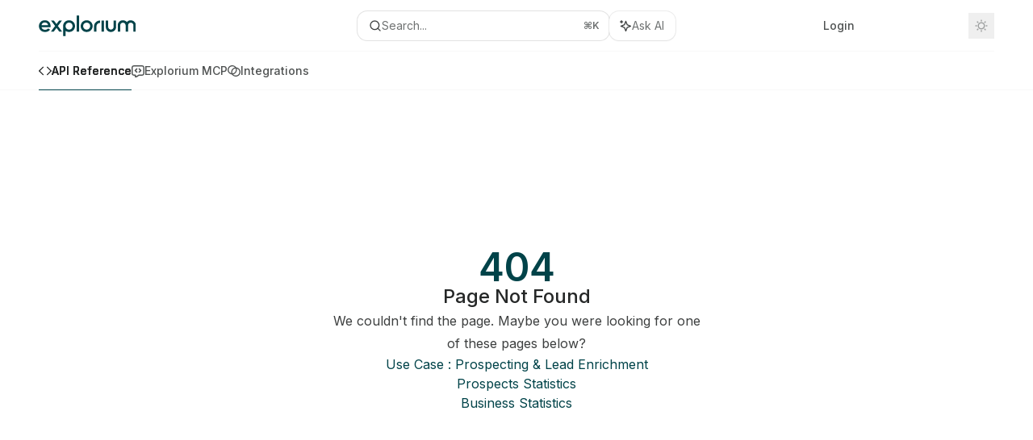

--- FILE ---
content_type: text/html; charset=utf-8
request_url: https://developers.explorium.ai/reference/geospatial-real-estate-real-estate-housing-unit-size-statistics
body_size: 32009
content:
<!DOCTYPE html><html lang="en" class="__variable_47c970 __variable_3bbdad dark" data-banner-state="visible" data-page-mode="none"><head><meta charSet="utf-8"/><meta name="viewport" content="width=device-width, initial-scale=1, maximum-scale=1, viewport-fit=cover"/><link rel="preload" href="/mintlify-assets/_next/static/media/bb3ef058b751a6ad-s.p.woff2" as="font" crossorigin="" type="font/woff2"/><link rel="preload" href="/mintlify-assets/_next/static/media/c4b700dcb2187787-s.p.woff2" as="font" crossorigin="" type="font/woff2"/><link rel="preload" href="/mintlify-assets/_next/static/media/e4af272ccee01ff0-s.p.woff2" as="font" crossorigin="" type="font/woff2"/><link rel="preload" as="image" href="https://mintcdn.com/explorium/LxY0WBIC4cKrnJGE/logo/light.svg?fit=max&amp;auto=format&amp;n=LxY0WBIC4cKrnJGE&amp;q=85&amp;s=70620f84f1585de512f3e32ecda02141"/><link rel="preload" as="image" href="https://mintcdn.com/explorium/LxY0WBIC4cKrnJGE/logo/dark.svg?fit=max&amp;auto=format&amp;n=LxY0WBIC4cKrnJGE&amp;q=85&amp;s=85e729fbdfa312425cafe5025a6d8d75"/><link rel="stylesheet" href="/mintlify-assets/_next/static/css/dccf205210740a86.css?dpl=dpl_HWgiu2bSdGgwNh322vKKUiPm4Yx3" data-precedence="next"/><link rel="stylesheet" href="/mintlify-assets/_next/static/css/9e8832c8599d2dba.css?dpl=dpl_HWgiu2bSdGgwNh322vKKUiPm4Yx3" data-precedence="next"/><link rel="stylesheet" href="/mintlify-assets/_next/static/css/5b8c8e3125ac4cdb.css?dpl=dpl_HWgiu2bSdGgwNh322vKKUiPm4Yx3" data-precedence="next"/><link rel="preload" as="script" fetchPriority="low" href="/mintlify-assets/_next/static/chunks/webpack-33e8e3365fa3c9aa.js?dpl=dpl_HWgiu2bSdGgwNh322vKKUiPm4Yx3"/><script src="/mintlify-assets/_next/static/chunks/87c73c54-dd8d81ac9604067c.js?dpl=dpl_HWgiu2bSdGgwNh322vKKUiPm4Yx3" async=""></script><script src="/mintlify-assets/_next/static/chunks/90018-56a115b0f9724b90.js?dpl=dpl_HWgiu2bSdGgwNh322vKKUiPm4Yx3" async=""></script><script src="/mintlify-assets/_next/static/chunks/main-app-76ddd9525ef90e67.js?dpl=dpl_HWgiu2bSdGgwNh322vKKUiPm4Yx3" async=""></script><script src="/mintlify-assets/_next/static/chunks/891cff7f-dcf0b8e94fd9e2cd.js?dpl=dpl_HWgiu2bSdGgwNh322vKKUiPm4Yx3" async=""></script><script src="/mintlify-assets/_next/static/chunks/82431-a3e0a126611457bf.js?dpl=dpl_HWgiu2bSdGgwNh322vKKUiPm4Yx3" async=""></script><script src="/mintlify-assets/_next/static/chunks/43881-67920a24b626c850.js?dpl=dpl_HWgiu2bSdGgwNh322vKKUiPm4Yx3" async=""></script><script src="/mintlify-assets/_next/static/chunks/98816-4875194b6205382d.js?dpl=dpl_HWgiu2bSdGgwNh322vKKUiPm4Yx3" async=""></script><script src="/mintlify-assets/_next/static/chunks/65328-3d54cd12f81740fc.js?dpl=dpl_HWgiu2bSdGgwNh322vKKUiPm4Yx3" async=""></script><script src="/mintlify-assets/_next/static/chunks/19664-8ce43df6b74bea12.js?dpl=dpl_HWgiu2bSdGgwNh322vKKUiPm4Yx3" async=""></script><script src="/mintlify-assets/_next/static/chunks/25930-6f916afe6d7bbc50.js?dpl=dpl_HWgiu2bSdGgwNh322vKKUiPm4Yx3" async=""></script><script src="/mintlify-assets/_next/static/chunks/30479-b07fa1b16940be02.js?dpl=dpl_HWgiu2bSdGgwNh322vKKUiPm4Yx3" async=""></script><script src="/mintlify-assets/_next/static/chunks/app/error-c060937b45dcf8a0.js?dpl=dpl_HWgiu2bSdGgwNh322vKKUiPm4Yx3" async=""></script><script src="/mintlify-assets/_next/static/chunks/cfdfcc00-442051842d4b5e4f.js?dpl=dpl_HWgiu2bSdGgwNh322vKKUiPm4Yx3" async=""></script><script src="/mintlify-assets/_next/static/chunks/d30757c7-2d2105da33b688d0.js?dpl=dpl_HWgiu2bSdGgwNh322vKKUiPm4Yx3" async=""></script><script src="/mintlify-assets/_next/static/chunks/21246-a76922653256bc59.js?dpl=dpl_HWgiu2bSdGgwNh322vKKUiPm4Yx3" async=""></script><script src="/mintlify-assets/_next/static/chunks/26920-e0ffb490be5c02c6.js?dpl=dpl_HWgiu2bSdGgwNh322vKKUiPm4Yx3" async=""></script><script src="/mintlify-assets/_next/static/chunks/70523-43da3b59f75962b1.js?dpl=dpl_HWgiu2bSdGgwNh322vKKUiPm4Yx3" async=""></script><script src="/mintlify-assets/_next/static/chunks/68789-7a4ceb9f7da63351.js?dpl=dpl_HWgiu2bSdGgwNh322vKKUiPm4Yx3" async=""></script><script src="/mintlify-assets/_next/static/chunks/46431-0613dff9a34a645e.js?dpl=dpl_HWgiu2bSdGgwNh322vKKUiPm4Yx3" async=""></script><script src="/mintlify-assets/_next/static/chunks/73205-a2c167623badc97e.js?dpl=dpl_HWgiu2bSdGgwNh322vKKUiPm4Yx3" async=""></script><script src="/mintlify-assets/_next/static/chunks/14224-dcb3203fd230e146.js?dpl=dpl_HWgiu2bSdGgwNh322vKKUiPm4Yx3" async=""></script><script src="/mintlify-assets/_next/static/chunks/83667-96d468d2a9e97e66.js?dpl=dpl_HWgiu2bSdGgwNh322vKKUiPm4Yx3" async=""></script><script src="/mintlify-assets/_next/static/chunks/86707-8bdf972b0fdc7fb1.js?dpl=dpl_HWgiu2bSdGgwNh322vKKUiPm4Yx3" async=""></script><script src="/mintlify-assets/_next/static/chunks/70254-87be6cf574096155.js?dpl=dpl_HWgiu2bSdGgwNh322vKKUiPm4Yx3" async=""></script><script src="/mintlify-assets/_next/static/chunks/app/%255Fsites/%5Bsubdomain%5D/(multitenant)/layout-090f2cb34444b56c.js?dpl=dpl_HWgiu2bSdGgwNh322vKKUiPm4Yx3" async=""></script><script src="/mintlify-assets/_next/static/chunks/app/%255Fsites/%5Bsubdomain%5D/not-found-925637f4ed534041.js?dpl=dpl_HWgiu2bSdGgwNh322vKKUiPm4Yx3" async=""></script><script src="/mintlify-assets/_next/static/chunks/app/%255Fsites/%5Bsubdomain%5D/error-5170d41fa0805672.js?dpl=dpl_HWgiu2bSdGgwNh322vKKUiPm4Yx3" async=""></script><script src="/mintlify-assets/_next/static/chunks/25263-fa4095141b09cc5c.js?dpl=dpl_HWgiu2bSdGgwNh322vKKUiPm4Yx3" async=""></script><script src="/mintlify-assets/_next/static/chunks/21822-e29962918e7d6320.js?dpl=dpl_HWgiu2bSdGgwNh322vKKUiPm4Yx3" async=""></script><script src="/mintlify-assets/_next/static/chunks/app/%255Fsites/%5Bsubdomain%5D/(multitenant)/%5B%5B...slug%5D%5D/page-bbfa36333df4c4c3.js?dpl=dpl_HWgiu2bSdGgwNh322vKKUiPm4Yx3" async=""></script><script src="/mintlify-assets/_next/static/chunks/64829-913e347b7ed128d2.js?dpl=dpl_HWgiu2bSdGgwNh322vKKUiPm4Yx3" async=""></script><script src="/mintlify-assets/_next/static/chunks/app/%255Fsites/%5Bsubdomain%5D/(multitenant)/%40topbar/%5B%5B...slug%5D%5D/page-62e5d8fa611f08b0.js?dpl=dpl_HWgiu2bSdGgwNh322vKKUiPm4Yx3" async=""></script><meta name="next-size-adjust" content=""/><link rel="preload" href="https://d4tuoctqmanu0.cloudfront.net/katex.min.css" as="style"/><title>Page Not Found</title><meta name="application-name" content="Explorium docs"/><meta name="generator" content="Mintlify"/><meta name="robots" content="noindex, nofollow"/><meta name="msapplication-config" content="/mintlify-assets/_mintlify/favicons/explorium/y0QPK8DqXfE_7GgQ/_generated/favicon/browserconfig.xml"/><meta name="apple-mobile-web-app-title" content="Explorium docs"/><meta name="msapplication-TileColor" content="#004349"/><meta name="mode" content="custom"/><link rel="alternate" type="application/xml" href="/sitemap.xml"/><link rel="apple-touch-icon" href="/mintlify-assets/_mintlify/favicons/explorium/y0QPK8DqXfE_7GgQ/_generated/favicon/apple-touch-icon.png" type="image/png" sizes="180x180"/><link rel="icon" href="/mintlify-assets/_mintlify/favicons/explorium/y0QPK8DqXfE_7GgQ/_generated/favicon/favicon-16x16.png" type="image/png" sizes="16x16" media="(prefers-color-scheme: light)"/><link rel="icon" href="/mintlify-assets/_mintlify/favicons/explorium/y0QPK8DqXfE_7GgQ/_generated/favicon/favicon-32x32.png" type="image/png" sizes="32x32" media="(prefers-color-scheme: light)"/><link rel="shortcut icon" href="/mintlify-assets/_mintlify/favicons/explorium/y0QPK8DqXfE_7GgQ/_generated/favicon/favicon.ico" type="image/x-icon" media="(prefers-color-scheme: light)"/><link rel="icon" href="/mintlify-assets/_mintlify/favicons/explorium/y0QPK8DqXfE_7GgQ/_generated/favicon-dark/favicon-16x16.png" type="image/png" sizes="16x16" media="(prefers-color-scheme: dark)"/><link rel="icon" href="/mintlify-assets/_mintlify/favicons/explorium/y0QPK8DqXfE_7GgQ/_generated/favicon-dark/favicon-32x32.png" type="image/png" sizes="32x32" media="(prefers-color-scheme: dark)"/><link rel="shortcut icon" href="/mintlify-assets/_mintlify/favicons/explorium/y0QPK8DqXfE_7GgQ/_generated/favicon-dark/favicon.ico" type="image/x-icon" media="(prefers-color-scheme: dark)"/><script type="text/javascript">(function(a,b){try{let c=document.getElementById("banner")?.innerText;if(c){for(let d=0;d<localStorage.length;d++){let e=localStorage.key(d);if(e?.endsWith(a)&&localStorage.getItem(e)===c)return void document.documentElement.setAttribute(b,"hidden")}document.documentElement.setAttribute(b,"visible");return}for(let c=0;c<localStorage.length;c++){let d=localStorage.key(c);if(d?.endsWith(a)&&localStorage.getItem(d))return void document.documentElement.setAttribute(b,"hidden")}document.documentElement.setAttribute(b,"visible")}catch(a){document.documentElement.setAttribute(b,"hidden")}})(
  "bannerDismissed",
  "data-banner-state",
)</script><script src="/mintlify-assets/_next/static/chunks/polyfills-42372ed130431b0a.js?dpl=dpl_HWgiu2bSdGgwNh322vKKUiPm4Yx3" noModule=""></script></head><body><div hidden=""><!--$--><!--/$--></div><script>((a,b,c,d,e,f,g,h)=>{let i=document.documentElement,j=["light","dark"];function k(b){var c;(Array.isArray(a)?a:[a]).forEach(a=>{let c="class"===a,d=c&&f?e.map(a=>f[a]||a):e;c?(i.classList.remove(...d),i.classList.add(f&&f[b]?f[b]:b)):i.setAttribute(a,b)}),c=b,h&&j.includes(c)&&(i.style.colorScheme=c)}if(d)k(d);else try{let a=localStorage.getItem(b)||c,d=g&&"system"===a?window.matchMedia("(prefers-color-scheme: dark)").matches?"dark":"light":a;k(d)}catch(a){}})("class","isDarkMode","light",null,["dark","light","true","false","system"],{"true":"dark","false":"light","dark":"dark","light":"light"},true,true)</script><script>(self.__next_s=self.__next_s||[]).push([0,{"children":"(function j(a,b,c,d,e){try{let f,g,h=[];try{h=window.location.pathname.split(\"/\").filter(a=>\"\"!==a&&\"global\"!==a).slice(0,2)}catch{h=[]}let i=h.find(a=>c.includes(a)),j=[];for(let c of(i?j.push(i):j.push(b),j.push(\"global\"),j)){if(!c)continue;let b=a[c];if(b?.content){f=b.content,g=c;break}}if(!f)return void document.documentElement.setAttribute(d,\"hidden\");let k=!0,l=0;for(;l<localStorage.length;){let a=localStorage.key(l);if(l++,!a?.endsWith(e))continue;let b=localStorage.getItem(a);if(b&&b===f){k=!1;break}g&&(a.startsWith(`lang:${g}_`)||!a.startsWith(\"lang:\"))&&(localStorage.removeItem(a),l--)}document.documentElement.setAttribute(d,k?\"visible\":\"hidden\")}catch(a){console.error(a),document.documentElement.setAttribute(d,\"hidden\")}})(\n  {},\n  \"en\",\n  [],\n  \"data-banner-state\",\n  \"bannerDismissed\",\n)","id":"_mintlify-banner-script"}])</script><style>:root {
    --primary: 0 67 73;
    --primary-light: 208 238 112;
    --primary-dark: 0 67 73;
    --tooltip-foreground: 255 255 255;
    --background-light: 255 255 255;
    --background-dark: 13 14 13;
    --gray-50: 242 244 245;
    --gray-100: 238 240 240;
    --gray-200: 222 224 224;
    --gray-300: 206 208 208;
    --gray-400: 158 160 160;
    --gray-500: 111 114 114;
    --gray-600: 79 82 82;
    --gray-700: 62 64 64;
    --gray-800: 37 39 39;
    --gray-900: 22 24 25;
    --gray-950: 10 12 12;
  }</style><script type="text/javascript">
          (function() {
            function loadKatex() {
              const link = document.querySelector('link[href="https://d4tuoctqmanu0.cloudfront.net/katex.min.css"]');
              if (link) link.rel = 'stylesheet';
            }
            if (document.readyState === 'loading') {
              document.addEventListener('DOMContentLoaded', loadKatex);
            } else {
              loadKatex();
            }
          })();
        </script><div class="relative antialiased text-gray-500 dark:text-gray-400"><script>(self.__next_s=self.__next_s||[]).push([0,{"suppressHydrationWarning":true,"children":"(function(a,b,c,d){var e;let f,g=\"mint\"===d||\"linden\"===d?\"sidebar\":\"sidebar-content\",h=(e=d,f=\"navbar-transition\",\"maple\"===e&&(f+=\"-maple\"),\"willow\"===e&&(f+=\"-willow\"),f);function i(){document.documentElement.classList.add(\"lg:[--scroll-mt:9.5rem]\")}function j(a){document.getElementById(g)?.style.setProperty(\"top\",`${a}rem`)}function k(a){document.getElementById(g)?.style.setProperty(\"height\",`calc(100vh - ${a}rem)`)}function l(a,b){!a&&b||a&&!b?(i(),document.documentElement.classList.remove(\"lg:[--scroll-mt:12rem]\")):a&&b&&(document.documentElement.classList.add(\"lg:[--scroll-mt:12rem]\"),document.documentElement.classList.remove(\"lg:[--scroll-mt:9.5rem]\"))}let m=document.documentElement.getAttribute(\"data-banner-state\"),n=null!=m?\"visible\"===m:b;switch(d){case\"mint\":j(c),l(a,n);break;case\"palm\":case\"aspen\":j(c),k(c),l(a,n);break;case\"linden\":j(c),n&&i();break;case\"almond\":document.documentElement.style.setProperty(\"--scroll-mt\",\"2.5rem\"),j(c),k(c)}let o=function(){let a=document.createElement(\"style\");return a.appendChild(document.createTextNode(\"*,*::before,*::after{-webkit-transition:none!important;-moz-transition:none!important;-o-transition:none!important;-ms-transition:none!important;transition:none!important}\")),document.head.appendChild(a),function(){window.getComputedStyle(document.body),setTimeout(()=>{document.head.removeChild(a)},1)}}();(\"requestAnimationFrame\"in globalThis?requestAnimationFrame:setTimeout)(()=>{let a;a=!1,a=window.scrollY>50,document.getElementById(h)?.setAttribute(\"data-is-opaque\",`${!!a}`),o()})})(\n  true,\n  false,\n  (function m(a,b,c){let d=document.documentElement.getAttribute(\"data-banner-state\"),e=2.5*!!(null!=d?\"visible\"===d:b),f=3*!!a,g=4,h=e+g+f;switch(c){case\"mint\":case\"palm\":break;case\"aspen\":f=2.5*!!a,g=3.5,h=e+f+g;break;case\"linden\":g=4,h=e+g;break;case\"almond\":g=3.5,h=e+g}return h})(true, false, \"mint\"),\n  \"mint\",\n)","id":"_mintlify-scroll-top-script"}])</script><noscript><iframe src="https://www.googletagmanager.com/ns.html?id=G-H8MZ577667" height="0" width="0" style="display:none;visibility:hidden"></iframe></noscript><a href="#content-area" class="sr-only focus:not-sr-only focus:fixed focus:top-2 focus:left-2 focus:z-50 focus:p-2 focus:text-sm focus:bg-background-light dark:focus:bg-background-dark focus:rounded-md focus:outline-primary dark:focus:outline-primary-light">Skip to main content</a><div class="max-lg:contents lg:flex lg:w-full"><div class="max-lg:contents lg:flex-1 lg:min-w-0 lg:overflow-x-clip"><div id="navbar" class="z-30 fixed lg:sticky top-0 w-full peer is-custom peer is-not-center peer is-not-wide peer is-not-frame"><div id="navbar-transition" class="absolute w-full h-full backdrop-blur flex-none transition-colors duration-500 border-b border-gray-500/5 dark:border-gray-300/[0.06] data-[is-opaque=true]:bg-background-light data-[is-opaque=true]:supports-backdrop-blur:bg-background-light/95 data-[is-opaque=true]:dark:bg-background-dark/75 data-[is-opaque=false]:supports-backdrop-blur:bg-background-light/60 data-[is-opaque=false]:dark:bg-transparent" data-is-opaque="false"></div><div class="max-w-8xl mx-auto relative"><div><div class="relative"><div class="flex items-center lg:px-12 h-16 min-w-0 mx-4 lg:mx-0"><div class="h-full relative flex-1 flex items-center gap-x-4 min-w-0 border-b border-gray-500/5 dark:border-gray-300/[0.06]"><div class="flex-1 flex items-center gap-x-4"><a class="" href="https://www.explorium.ai?utm_source=developers"><span class="sr-only">Explorium docs<!-- --> home page</span><img class="nav-logo w-auto h-7 relative object-contain block dark:hidden" src="https://mintcdn.com/explorium/LxY0WBIC4cKrnJGE/logo/light.svg?fit=max&amp;auto=format&amp;n=LxY0WBIC4cKrnJGE&amp;q=85&amp;s=70620f84f1585de512f3e32ecda02141" alt="light logo"/><img class="nav-logo w-auto h-7 relative object-contain hidden dark:block" src="https://mintcdn.com/explorium/LxY0WBIC4cKrnJGE/logo/dark.svg?fit=max&amp;auto=format&amp;n=LxY0WBIC4cKrnJGE&amp;q=85&amp;s=85e729fbdfa312425cafe5025a6d8d75" alt="dark logo"/></a><div class="hidden lg:flex items-center gap-x-2"></div></div><div class="relative hidden lg:flex items-center flex-1 z-20 gap-2.5"><button type="button" class="flex pointer-events-auto rounded-xl w-full items-center text-sm leading-6 h-9 pl-3.5 pr-3 text-gray-500 dark:text-white/50 bg-background-light dark:bg-background-dark dark:brightness-[1.1] dark:ring-1 dark:hover:brightness-[1.25] ring-1 ring-gray-400/30 hover:ring-gray-600/30 dark:ring-gray-600/30 dark:hover:ring-gray-500/30 justify-between truncate gap-2 min-w-[43px]" id="search-bar-entry" aria-label="Open search"><div class="flex items-center gap-2 min-w-[42px]"><svg xmlns="http://www.w3.org/2000/svg" width="16" height="16" viewBox="0 0 24 24" fill="none" stroke="currentColor" stroke-width="2" stroke-linecap="round" stroke-linejoin="round" class="lucide lucide-search min-w-4 flex-none text-gray-700 hover:text-gray-800 dark:text-gray-400 hover:dark:text-gray-200"><circle cx="11" cy="11" r="8"></circle><path d="m21 21-4.3-4.3"></path></svg><div class="truncate min-w-0">Search...</div></div><span class="flex-none text-xs font-semibold">⌘<!-- -->K</span></button><button type="button" class="flex-none hidden lg:flex items-center justify-center gap-1.5 pl-3 pr-3.5 h-9 rounded-xl shadow-sm bg-background-light dark:bg-background-dark dark:brightness-[1.1] dark:ring-1 dark:hover:brightness-[1.25] ring-1 ring-gray-400/20 hover:ring-gray-600/25 dark:ring-gray-600/30 dark:hover:ring-gray-500/30" id="assistant-entry" aria-label="Toggle assistant panel" data-state="closed"><svg xmlns="http://www.w3.org/2000/svg" width="18" height="18" viewBox="0 0 18 18" class="size-4 shrink-0 text-gray-700 hover:text-gray-800 dark:text-gray-400 hover:dark:text-gray-200"><g fill="currentColor"><path d="M5.658,2.99l-1.263-.421-.421-1.263c-.137-.408-.812-.408-.949,0l-.421,1.263-1.263,.421c-.204,.068-.342,.259-.342,.474s.138,.406,.342,.474l1.263,.421,.421,1.263c.068,.204,.26,.342,.475,.342s.406-.138,.475-.342l.421-1.263,1.263-.421c.204-.068,.342-.259,.342-.474s-.138-.406-.342-.474Z" fill="currentColor" data-stroke="none" stroke="none"></path><polygon points="9.5 2.75 11.412 7.587 16.25 9.5 11.412 11.413 9.5 16.25 7.587 11.413 2.75 9.5 7.587 7.587 9.5 2.75" fill="none" stroke="currentColor" stroke-linecap="round" stroke-linejoin="round" stroke-width="1.5"></polygon></g></svg><span class="text-sm text-gray-500 dark:text-white/50 whitespace-nowrap">Ask AI</span></button></div><div class="flex-1 relative hidden lg:flex items-center ml-auto justify-end space-x-4"><nav class="text-sm"><ul class="flex space-x-6 items-center"><li class="navbar-link"><a href="https://admin.explorium.ai/login?utm_source=developers" class="flex items-center gap-1.5 whitespace-nowrap font-medium text-gray-600 hover:text-gray-900 dark:text-gray-400 dark:hover:text-gray-300" target="_blank">Login</a></li><li class="block lg:hidden"><a class="flex items-center gap-1.5 whitespace-nowrap font-medium text-gray-600 hover:text-gray-900 dark:text-gray-400 dark:hover:text-gray-300" href="https://www.explorium.ai/#admin-signup?utm_source=developers">Sign Up</a></li><li class="whitespace-nowrap hidden lg:flex" id="topbar-cta-button"><a target="_blank" class="group px-4 py-1.5 relative inline-flex items-center text-sm font-medium" href="https://www.explorium.ai/#admin-signup?utm_source=developers"><span class="absolute inset-0 bg-primary-dark rounded-xl group-hover:opacity-[0.9]"></span><div class="mr-0.5 space-x-2.5 flex items-center"><span class="z-10 text-white">Sign Up</span><svg width="3" height="24" viewBox="0 -9 3 24" class="h-5 rotate-0 overflow-visible text-white/90"><path d="M0 0L3 3L0 6" fill="none" stroke="currentColor" stroke-width="1.5" stroke-linecap="round"></path></svg></div></a></li></ul></nav><div class="flex items-center"><button class="group p-2 flex items-center justify-center" aria-label="Toggle dark mode"><svg width="16" height="16" viewBox="0 0 16 16" fill="none" stroke="currentColor" xmlns="http://www.w3.org/2000/svg" class="h-4 w-4 block text-gray-400 dark:hidden group-hover:text-gray-600"><g clip-path="url(#clip0_2880_7340)"><path d="M8 1.11133V2.00022" stroke-width="1.5" stroke-linecap="round" stroke-linejoin="round"></path><path d="M12.8711 3.12891L12.2427 3.75735" stroke-width="1.5" stroke-linecap="round" stroke-linejoin="round"></path><path d="M14.8889 8H14" stroke-width="1.5" stroke-linecap="round" stroke-linejoin="round"></path><path d="M12.8711 12.8711L12.2427 12.2427" stroke-width="1.5" stroke-linecap="round" stroke-linejoin="round"></path><path d="M8 14.8889V14" stroke-width="1.5" stroke-linecap="round" stroke-linejoin="round"></path><path d="M3.12891 12.8711L3.75735 12.2427" stroke-width="1.5" stroke-linecap="round" stroke-linejoin="round"></path><path d="M1.11133 8H2.00022" stroke-width="1.5" stroke-linecap="round" stroke-linejoin="round"></path><path d="M3.12891 3.12891L3.75735 3.75735" stroke-width="1.5" stroke-linecap="round" stroke-linejoin="round"></path><path d="M8.00043 11.7782C10.0868 11.7782 11.7782 10.0868 11.7782 8.00043C11.7782 5.91402 10.0868 4.22266 8.00043 4.22266C5.91402 4.22266 4.22266 5.91402 4.22266 8.00043C4.22266 10.0868 5.91402 11.7782 8.00043 11.7782Z" stroke-width="1.5" stroke-linecap="round" stroke-linejoin="round"></path></g><defs><clipPath id="clip0_2880_7340"><rect width="16" height="16" fill="white"></rect></clipPath></defs></svg><svg xmlns="http://www.w3.org/2000/svg" width="24" height="24" viewBox="0 0 24 24" fill="none" stroke="currentColor" stroke-width="2" stroke-linecap="round" stroke-linejoin="round" class="lucide lucide-moon h-4 w-4 hidden dark:block text-gray-500 dark:group-hover:text-gray-300"><path d="M12 3a6 6 0 0 0 9 9 9 9 0 1 1-9-9Z"></path></svg></button></div></div><div class="flex lg:hidden items-center gap-3"><button type="button" class="text-gray-500 w-8 h-8 flex items-center justify-center hover:text-gray-600 dark:text-gray-400 dark:hover:text-gray-300" id="search-bar-entry-mobile" aria-label="Open search"><span class="sr-only">Search...</span><svg class="h-4 w-4 bg-gray-500 dark:bg-gray-400 hover:bg-gray-600 dark:hover:bg-gray-300" style="-webkit-mask-image:url(https://d3gk2c5xim1je2.cloudfront.net/v7.1.0/solid/magnifying-glass.svg);-webkit-mask-repeat:no-repeat;-webkit-mask-position:center;mask-image:url(https://d3gk2c5xim1je2.cloudfront.net/v7.1.0/solid/magnifying-glass.svg);mask-repeat:no-repeat;mask-position:center"></svg></button><button id="assistant-entry-mobile"><svg xmlns="http://www.w3.org/2000/svg" width="18" height="18" viewBox="0 0 18 18" class="size-4.5 text-gray-500 dark:text-gray-400 hover:text-gray-600 dark:hover:text-gray-300"><g fill="currentColor"><path d="M5.658,2.99l-1.263-.421-.421-1.263c-.137-.408-.812-.408-.949,0l-.421,1.263-1.263,.421c-.204,.068-.342,.259-.342,.474s.138,.406,.342,.474l1.263,.421,.421,1.263c.068,.204,.26,.342,.475,.342s.406-.138,.475-.342l.421-1.263,1.263-.421c.204-.068,.342-.259,.342-.474s-.138-.406-.342-.474Z" fill="currentColor" data-stroke="none" stroke="none"></path><polygon points="9.5 2.75 11.412 7.587 16.25 9.5 11.412 11.413 9.5 16.25 7.587 11.413 2.75 9.5 7.587 7.587 9.5 2.75" fill="none" stroke="currentColor" stroke-linecap="round" stroke-linejoin="round" stroke-width="1.5"></polygon></g></svg></button><button aria-label="More actions" class="h-7 w-5 flex items-center justify-end"><svg class="h-4 w-4 bg-gray-500 dark:bg-gray-400 hover:bg-gray-600 dark:hover:bg-gray-300" style="-webkit-mask-image:url(https://d3gk2c5xim1je2.cloudfront.net/v7.1.0/solid/ellipsis-vertical.svg);-webkit-mask-repeat:no-repeat;-webkit-mask-position:center;mask-image:url(https://d3gk2c5xim1je2.cloudfront.net/v7.1.0/solid/ellipsis-vertical.svg);mask-repeat:no-repeat;mask-position:center"></svg></button></div></div></div><button type="button" class="flex items-center h-14 py-4 px-5 lg:hidden focus:outline-0 w-full text-left"><div class="text-gray-500 hover:text-gray-600 dark:text-gray-400 dark:hover:text-gray-300"><span class="sr-only">Navigation</span><svg class="h-4" fill="currentColor" xmlns="http://www.w3.org/2000/svg" viewBox="0 0 448 512"><path d="M0 96C0 78.3 14.3 64 32 64H416c17.7 0 32 14.3 32 32s-14.3 32-32 32H32C14.3 128 0 113.7 0 96zM0 256c0-17.7 14.3-32 32-32H416c17.7 0 32 14.3 32 32s-14.3 32-32 32H32c-17.7 0-32-14.3-32-32zM448 416c0 17.7-14.3 32-32 32H32c-17.7 0-32-14.3-32-32s14.3-32 32-32H416c17.7 0 32 14.3 32 32z"></path></svg></div><div class="ml-4 flex text-sm leading-6 whitespace-nowrap min-w-0 space-x-3 overflow-hidden"><div class="font-semibold text-gray-900 truncate dark:text-gray-200 min-w-0 flex-1">Page Not Found</div></div></button></div><div class="hidden lg:flex px-12 h-12"><div class="nav-tabs h-full flex text-sm gap-x-6"><a class="link nav-tabs-item group relative h-full gap-2 flex items-center font-medium hover:text-gray-800 dark:hover:text-gray-300 text-gray-800 dark:text-gray-200 [text-shadow:-0.2px_0_0_currentColor,0.2px_0_0_currentColor]" href="/reference/quick-starts/quick-starts"><svg class="h-4 w-4 bg-current" style="-webkit-mask-image:url(https://d3gk2c5xim1je2.cloudfront.net/v7.1.0/regular/code-simple.svg);-webkit-mask-repeat:no-repeat;-webkit-mask-position:center;mask-image:url(https://d3gk2c5xim1je2.cloudfront.net/v7.1.0/regular/code-simple.svg);mask-repeat:no-repeat;mask-position:center"></svg>API Reference<div class="absolute bottom-0 h-[1.5px] w-full left-0 bg-primary dark:bg-primary-light"></div></a><a class="link nav-tabs-item group relative h-full gap-2 flex items-center font-medium text-gray-600 dark:text-gray-400 hover:text-gray-800 dark:hover:text-gray-300" href="/mcp-docs/agentsource-mcp"><svg class="h-4 w-4 bg-current" style="-webkit-mask-image:url(https://d3gk2c5xim1je2.cloudfront.net/v7.1.0/regular/message-code.svg);-webkit-mask-repeat:no-repeat;-webkit-mask-position:center;mask-image:url(https://d3gk2c5xim1je2.cloudfront.net/v7.1.0/regular/message-code.svg);mask-repeat:no-repeat;mask-position:center"></svg>Explorium MCP<div class="absolute bottom-0 h-[1.5px] w-full left-0 group-hover:bg-gray-200 dark:group-hover:bg-gray-700"></div></a><a class="link nav-tabs-item group relative h-full gap-2 flex items-center font-medium text-gray-600 dark:text-gray-400 hover:text-gray-800 dark:hover:text-gray-300" href="/integrations/mcp-integrations"><svg class="h-4 w-4 bg-current" style="-webkit-mask-image:url(https://d3gk2c5xim1je2.cloudfront.net/v7.1.0/regular/circles-overlap.svg);-webkit-mask-repeat:no-repeat;-webkit-mask-position:center;mask-image:url(https://d3gk2c5xim1je2.cloudfront.net/v7.1.0/regular/circles-overlap.svg);mask-repeat:no-repeat;mask-position:center"></svg>Integrations<div class="absolute bottom-0 h-[1.5px] w-full left-0 group-hover:bg-gray-200 dark:group-hover:bg-gray-700"></div></a></div></div></div></div><span hidden="" style="position:fixed;top:1px;left:1px;width:1px;height:0;padding:0;margin:-1px;overflow:hidden;clip:rect(0, 0, 0, 0);white-space:nowrap;border-width:0;display:none"></span></div><div class="peer-[.is-not-center]:max-w-8xl peer-[.is-center]:max-w-3xl peer-[.is-not-custom]:px-4 peer-[.is-not-custom]:mx-auto peer-[.is-not-custom]:lg:px-8 peer-[.is-wide]:[&amp;&gt;div:last-child]:max-w-6xl peer-[.is-custom]:contents peer-[.is-custom]:[&amp;&gt;div:first-child]:!hidden peer-[.is-custom]:[&amp;&gt;div:first-child]:sm:!hidden peer-[.is-custom]:[&amp;&gt;div:first-child]:md:!hidden peer-[.is-custom]:[&amp;&gt;div:first-child]:lg:!hidden peer-[.is-custom]:[&amp;&gt;div:first-child]:xl:!hidden peer-[.is-center]:[&amp;&gt;div:first-child]:!hidden peer-[.is-center]:[&amp;&gt;div:first-child]:sm:!hidden peer-[.is-center]:[&amp;&gt;div:first-child]:md:!hidden peer-[.is-center]:[&amp;&gt;div:first-child]:lg:!hidden peer-[.is-center]:[&amp;&gt;div:first-child]:xl:!hidden"><div class="z-20 hidden lg:block fixed bottom-0 right-auto w-[18rem]" id="sidebar" style="top:7rem"><div class="absolute inset-0 z-10 stable-scrollbar-gutter overflow-auto pr-8 pb-10" id="sidebar-content"><div class="relative lg:text-sm lg:leading-6"><div class="sticky top-0 h-8 z-10 bg-gradient-to-b from-background-light dark:from-background-dark"></div><div id="navigation-items"><ul class="list-none"><li class="list-none"><a href="https://www.explorium.ai/about#contact?utm_source=developers" target="_blank" rel="noreferrer" class="link nav-anchor ml-4 group flex items-center lg:text-sm lg:leading-6 mb-5 sm:mb-4 font-medium outline-offset-4 text-gray-600 hover:text-gray-900 dark:text-gray-400 dark:hover:text-gray-300"><div class="mr-4 rounded-md p-1 text-gray-400 dark:text-white/50 dark:bg-background-dark dark:brightness-[1.35] dark:ring-1 dark:hover:brightness-150 group-hover:brightness-100 group-hover:ring-0 ring-1 ring-gray-950/[0.07] dark:ring-gray-700/40"><svg class="h-4 w-4 secondary-opacity group-hover:fill-primary-dark group-hover:bg-white bg-gray-400 dark:bg-gray-500" style="-webkit-mask-image:url(https://d3gk2c5xim1je2.cloudfront.net/v7.1.0/duotone/headset.svg);-webkit-mask-repeat:no-repeat;-webkit-mask-position:center;mask-image:url(https://d3gk2c5xim1je2.cloudfront.net/v7.1.0/duotone/headset.svg);mask-repeat:no-repeat;mask-position:center"></svg></div>Contact Us</a></li><li class="list-none"><a href="https://www.explorium.ai/blog?utm_source=developers" target="_blank" rel="noreferrer" class="link nav-anchor ml-4 group flex items-center lg:text-sm lg:leading-6 mb-5 sm:mb-4 font-medium outline-offset-4 text-gray-600 hover:text-gray-900 dark:text-gray-400 dark:hover:text-gray-300"><div class="mr-4 rounded-md p-1 text-gray-400 dark:text-white/50 dark:bg-background-dark dark:brightness-[1.35] dark:ring-1 dark:hover:brightness-150 group-hover:brightness-100 group-hover:ring-0 ring-1 ring-gray-950/[0.07] dark:ring-gray-700/40"><svg class="h-4 w-4 secondary-opacity group-hover:fill-primary-dark group-hover:bg-white bg-gray-400 dark:bg-gray-500" style="-webkit-mask-image:url(https://d3gk2c5xim1je2.cloudfront.net/v7.1.0/duotone/newspaper.svg);-webkit-mask-repeat:no-repeat;-webkit-mask-position:center;mask-image:url(https://d3gk2c5xim1je2.cloudfront.net/v7.1.0/duotone/newspaper.svg);mask-repeat:no-repeat;mask-position:center"></svg></div>Blog</a></li></ul><div class="mt-6 lg:mt-8"><div class="sidebar-group-header flex items-center gap-2.5 pl-4 mb-3.5 lg:mb-2.5 font-semibold text-gray-900 dark:text-gray-200"><h5 id="sidebar-title">Explorium AgentSource</h5></div><ul id="sidebar-group" class="sidebar-group space-y-px"><li data-title="Quick Starts" data-group-tag="" class="space-y-px"><button class="group flex items-center pr-3 py-1.5 cursor-pointer gap-x-3 text-left rounded-xl w-full outline-offset-[-1px] hover:bg-gray-600/5 dark:hover:bg-gray-200/5 text-gray-700 hover:text-gray-900 dark:text-gray-400 dark:hover:text-gray-300" style="padding-left:1rem" aria-label="Toggle Quick Starts section" aria-expanded="false"><div class="">Quick Starts</div><svg width="8" height="24" viewBox="0 -9 3 24" class="transition-transform text-gray-400 overflow-visible group-hover:text-gray-600 dark:text-gray-600 dark:group-hover:text-gray-400 w-2 h-5 -mr-0.5"><path d="M0 0L3 3L0 6" fill="none" stroke="currentColor" stroke-width="1.5" stroke-linecap="round"></path></svg></button></li><li data-title="Authentication &amp; Setup" data-group-tag="" class="space-y-px"><button class="group flex items-center pr-3 py-1.5 cursor-pointer gap-x-3 text-left rounded-xl w-full outline-offset-[-1px] hover:bg-gray-600/5 dark:hover:bg-gray-200/5 text-gray-700 hover:text-gray-900 dark:text-gray-400 dark:hover:text-gray-300" style="padding-left:1rem" aria-label="Toggle Authentication &amp; Setup section" aria-expanded="false"><div class="">Authentication &amp; Setup</div><svg width="8" height="24" viewBox="0 -9 3 24" class="transition-transform text-gray-400 overflow-visible group-hover:text-gray-600 dark:text-gray-600 dark:group-hover:text-gray-400 w-2 h-5 -mr-0.5"><path d="M0 0L3 3L0 6" fill="none" stroke="currentColor" stroke-width="1.5" stroke-linecap="round"></path></svg></button></li><li data-title="Businesses" data-group-tag="" class="space-y-px"><button class="group flex items-center pr-3 py-1.5 cursor-pointer gap-x-3 text-left break-words hyphens-auto rounded-xl w-full outline-offset-[-1px] hover:bg-gray-600/5 dark:hover:bg-gray-200/5 text-gray-700 hover:text-gray-900 dark:text-gray-400 dark:hover:text-gray-300" style="padding-left:1rem" aria-label="Toggle Businesses section" aria-expanded="false"><div class="">Businesses</div><svg width="8" height="24" viewBox="0 -9 3 24" class="transition-transform text-gray-400 overflow-visible group-hover:text-gray-600 dark:text-gray-600 dark:group-hover:text-gray-400 w-2 h-5 -mr-0.5"><path d="M0 0L3 3L0 6" fill="none" stroke="currentColor" stroke-width="1.5" stroke-linecap="round"></path></svg></button></li><li data-title="Prospects" data-group-tag="" class="space-y-px"><button class="group flex items-center pr-3 py-1.5 cursor-pointer gap-x-3 text-left break-words hyphens-auto rounded-xl w-full outline-offset-[-1px] hover:bg-gray-600/5 dark:hover:bg-gray-200/5 text-gray-700 hover:text-gray-900 dark:text-gray-400 dark:hover:text-gray-300" style="padding-left:1rem" aria-label="Toggle Prospects section" aria-expanded="false"><div class="">Prospects</div><svg width="8" height="24" viewBox="0 -9 3 24" class="transition-transform text-gray-400 overflow-visible group-hover:text-gray-600 dark:text-gray-600 dark:group-hover:text-gray-400 w-2 h-5 -mr-0.5"><path d="M0 0L3 3L0 6" fill="none" stroke="currentColor" stroke-width="1.5" stroke-linecap="round"></path></svg></button></li><li data-title="Webhooks: Receiving Real-Time Events" data-group-tag="" class="space-y-px"><button class="group flex items-center pr-3 py-1.5 cursor-pointer gap-x-3 text-left rounded-xl w-full outline-offset-[-1px] hover:bg-gray-600/5 dark:hover:bg-gray-200/5 text-gray-700 hover:text-gray-900 dark:text-gray-400 dark:hover:text-gray-300" style="padding-left:1rem" aria-label="Toggle Webhooks: Receiving Real-Time Events section" aria-expanded="false"><div class="">Webhooks: Receiving Real-Time Events</div><svg width="8" height="24" viewBox="0 -9 3 24" class="transition-transform text-gray-400 overflow-visible group-hover:text-gray-600 dark:text-gray-600 dark:group-hover:text-gray-400 w-2 h-5 -mr-0.5"><path d="M0 0L3 3L0 6" fill="none" stroke="currentColor" stroke-width="1.5" stroke-linecap="round"></path></svg></button></li><li id="/reference/error-handling" class="relative scroll-m-4 first:scroll-m-20" data-title="Error Handling"><a class="group flex items-center pr-3 py-1.5 cursor-pointer gap-x-3 text-left rounded-xl w-full outline-offset-[-1px] hover:bg-gray-600/5 dark:hover:bg-gray-200/5 text-gray-700 hover:text-gray-900 dark:text-gray-400 dark:hover:text-gray-300" style="padding-left:1rem" href="/reference/error-handling"><div class="flex-1 flex items-center space-x-2.5"><div class="">Error Handling</div></div></a></li><li id="/reference/rate-limit" class="relative scroll-m-4 first:scroll-m-20" data-title="Rate Limit"><a class="group flex items-center pr-3 py-1.5 cursor-pointer gap-x-3 text-left rounded-xl w-full outline-offset-[-1px] hover:bg-gray-600/5 dark:hover:bg-gray-200/5 text-gray-700 hover:text-gray-900 dark:text-gray-400 dark:hover:text-gray-300" style="padding-left:1rem" href="/reference/rate-limit"><div class="flex-1 flex items-center space-x-2.5"><div class="">Rate Limit</div></div></a></li><li data-title="Credits" data-group-tag="" class="space-y-px"><button class="group flex items-center pr-3 py-1.5 cursor-pointer gap-x-3 text-left break-words hyphens-auto rounded-xl w-full outline-offset-[-1px] hover:bg-gray-600/5 dark:hover:bg-gray-200/5 text-gray-700 hover:text-gray-900 dark:text-gray-400 dark:hover:text-gray-300" style="padding-left:1rem" aria-label="Toggle Credits section" aria-expanded="false"><div class="">Credits</div><svg width="8" height="24" viewBox="0 -9 3 24" class="transition-transform text-gray-400 overflow-visible group-hover:text-gray-600 dark:text-gray-600 dark:group-hover:text-gray-400 w-2 h-5 -mr-0.5"><path d="M0 0L3 3L0 6" fill="none" stroke="currentColor" stroke-width="1.5" stroke-linecap="round"></path></svg></button></li><li id="/reference/support-help-center" class="relative scroll-m-4 first:scroll-m-20" data-title="Support &amp; Help Center"><a class="group flex items-center pr-3 py-1.5 cursor-pointer gap-x-3 text-left rounded-xl w-full outline-offset-[-1px] hover:bg-gray-600/5 dark:hover:bg-gray-200/5 text-gray-700 hover:text-gray-900 dark:text-gray-400 dark:hover:text-gray-300" style="padding-left:1rem" href="/reference/support-help-center"><div class="flex-1 flex items-center space-x-2.5"><div class="">Support &amp; Help Center</div></div></a></li><li id="/reference/additional_resources" class="relative scroll-m-4 first:scroll-m-20" data-title="Additional Resources"><a class="group flex items-center pr-3 py-1.5 cursor-pointer gap-x-3 text-left rounded-xl w-full outline-offset-[-1px] hover:bg-gray-600/5 dark:hover:bg-gray-200/5 text-gray-700 hover:text-gray-900 dark:text-gray-400 dark:hover:text-gray-300" style="padding-left:1rem" href="/reference/additional_resources"><div class="flex-1 flex items-center space-x-2.5"><div class="">Additional Resources</div></div></a></li><li id="/reference/data" class="relative scroll-m-4 first:scroll-m-20" data-title="Data Catalog"><a class="group flex items-center pr-3 py-1.5 cursor-pointer gap-x-3 text-left rounded-xl w-full outline-offset-[-1px] hover:bg-gray-600/5 dark:hover:bg-gray-200/5 text-gray-700 hover:text-gray-900 dark:text-gray-400 dark:hover:text-gray-300" style="padding-left:1rem" href="/reference/data"><div class="flex-1 flex items-center space-x-2.5"><div class="">Data Catalog</div></div></a></li></ul></div><div class="mt-6 lg:mt-8"><div class="sidebar-group-header flex items-center gap-2.5 pl-4 mb-3.5 lg:mb-2.5 font-semibold text-gray-900 dark:text-gray-200"><h5 id="sidebar-title">Partners</h5></div><ul id="sidebar-group" class="sidebar-group space-y-px"><li id="/reference/outreach-getting-your-api-key" class="relative scroll-m-4 first:scroll-m-20" data-title="Outreach users: Getting Your API key"><a class="group flex items-center pr-3 py-1.5 cursor-pointer gap-x-3 text-left rounded-xl w-full outline-offset-[-1px] hover:bg-gray-600/5 dark:hover:bg-gray-200/5 text-gray-700 hover:text-gray-900 dark:text-gray-400 dark:hover:text-gray-300" style="padding-left:1rem" href="/reference/outreach-getting-your-api-key"><div class="flex-1 flex items-center space-x-2.5"><div class="">Outreach users: Getting Your API key</div></div></a></li></ul></div></div></div></div></div><div id="content-container"><script>(self.__next_s=self.__next_s||[]).push([0,{"children":"document.documentElement.setAttribute('data-page-mode', 'custom');","id":"_mintlify-page-mode-script"}])</script><script>(self.__next_s=self.__next_s||[]).push([0,{"suppressHydrationWarning":true,"children":"(function n(a,b){if(!document.getElementById(\"footer\")?.classList.contains(\"advanced-footer\")||\"maple\"===b||\"willow\"===b||\"almond\"===b)return;let c=document.documentElement.getAttribute(\"data-page-mode\"),d=document.getElementById(\"navbar\"),e=document.getElementById(\"navigation-items\"),f=document.getElementById(\"sidebar\"),g=document.getElementById(\"footer\"),h=document.getElementById(\"table-of-contents-content\"),i=(e?.clientHeight??0)+16*a+32*(\"mint\"===b||\"linden\"===b);if(!g||\"center\"===c)return;let j=g.getBoundingClientRect().top,k=window.innerHeight-j;f&&e&&(i>j?(f.style.top=`-${k}px`,f.style.height=`${window.innerHeight}px`):(f.style.top=`${a}rem`,f.style.height=\"auto\")),h&&d&&(k>0?h.style.top=\"custom\"===c?`${d.clientHeight-k}px`:`${40+d.clientHeight-k}px`:h.style.top=\"\")})(\n  (function m(a,b,c){let d=document.documentElement.getAttribute(\"data-banner-state\"),e=2.5*!!(null!=d?\"visible\"===d:b),f=3*!!a,g=4,h=e+g+f;switch(c){case\"mint\":case\"palm\":break;case\"aspen\":f=2.5*!!a,g=3.5,h=e+f+g;break;case\"linden\":g=4,h=e+g;break;case\"almond\":g=3.5,h=e+g}return h})(true, false, \"mint\"),\n  \"mint\",\n)","id":"_mintlify-footer-and-sidebar-scroll-script"}])</script><span class="fixed inset-0 bg-background-light dark:bg-background-dark -z-10 pointer-events-none" id="almond-background-color"></span><span class="block absolute dark:hidden inset-0 overflow-hidden pointer-events-none"></span><span class="hidden absolute dark:block inset-0 overflow-hidden pointer-events-none"></span><div class="flex flex-row-reverse gap-12 box-border w-full pt-[120px] lg:pt-0"><div class="relative grow box-border flex-col w-full xl:w-[calc(100%-19rem)] xl:min-w-full" id="content-area"><div class="mdx-content relative" data-page-title="Page Not Found" id="content"><div class="flex flex-col items-center justify-center w-full max-w-lg overflow-x-hidden mx-auto py-48 px-5 text-center *:text-center gap-y-8 not-found-container"><div class="flex flex-col items-center justify-center gap-y-6"><span id="error-badge" class="inline-flex -mb-2 text-5xl font-semibold p-1 text-primary dark:text-primary-light not-found-status-code">404</span><h1 id="error-title" class="font-medium mb-0 text-2xl text-gray-800 dark:text-gray-200 not-found-title">Page Not Found</h1><div id="error-description" class="flex flex-col items-center gap-y-6 prose prose-gray dark:prose-invert not-found-description">We couldn&#x27;t find the page. Maybe you were looking for one of these pages below?</div></div><div class="not-found-recommended-pages-list w-full flex flex-col gap-3"><a href="/reference/quick-starts/use_case_prospecting#1-check-market-size-via-business-statistics" class="not-found-recommended-page-link text-base text-primary dark:text-primary-light hover:brightness-[0.75] dark:hover:brightness-[1.35] text-center min-w-0 truncate"><span>Use Case : Prospecting &amp; Lead Enrichment</span></a><a href="/reference/prospects/prospects_stats#best-practices" class="not-found-recommended-page-link text-base text-primary dark:text-primary-light hover:brightness-[0.75] dark:hover:brightness-[1.35] text-center min-w-0 truncate"><span>Prospects Statistics</span></a><a href="/reference/businesses/fetch_businesses_statistics#" class="not-found-recommended-page-link text-base text-primary dark:text-primary-light hover:brightness-[0.75] dark:hover:brightness-[1.35] text-center min-w-0 truncate"><span>Business Statistics</span></a></div></div></div><div class="left-0 right-0 sticky sm:px-4 pb-4 sm:pb-6 bottom-0 pt-1 flex flex-col items-center w-full overflow-hidden z-20 pointer-events-none"><div class="chat-assistant-floating-input z-10 w-full sm:w-96 focus-within:w-full group/assistant-bar sm:focus-within:w-[30rem] hover:scale-100 sm:hover:scale-105 focus-within:hover:scale-100 [transition:width_400ms,left_200ms,transform_500ms,opacity_200ms]"><div class="translate-y-[100px] opacity-0"><div class="flex flex-col w-full rounded-2xl pointer-events-auto bg-background-light/90 dark:bg-background-dark/90 backdrop-blur-xl border border-gray-200 dark:border-white/30 focus-within:border-primary dark:focus-within:border-primary-light transition-colors sm:shadow-xl"><div class="relative flex items-end"><textarea id="chat-assistant-textarea" aria-label="Ask a question..." autoComplete="off" placeholder="Ask a question..." class="chat-assistant-input w-full bg-transparent border-0 peer/input text-gray-900 dark:text-gray-100 placeholder-gray-500 dark:placeholder-gray-400 !outline-none focus:!outline-none focus:ring-0 py-2.5 pl-3.5 pr-10 font-bodyWeight text-sm" style="resize:none"></textarea><span class="absolute right-11 bottom-3 text-xs font-medium text-gray-400 dark:text-gray-500 select-none pointer-events-none peer-focus/input:hidden hidden sm:inline">⌘<!-- -->I</span><button class="chat-assistant-send-button flex justify-center items-center rounded-full p-1 size-6 bg-primary/30 dark:bg-primary-dark/30 absolute right-2.5 bottom-2" aria-label="Send message" disabled=""><svg xmlns="http://www.w3.org/2000/svg" width="24" height="24" viewBox="0 0 24 24" fill="none" stroke="currentColor" stroke-width="2" stroke-linecap="round" stroke-linejoin="round" class="lucide lucide-arrow-up text-white dark:text-white size-3.5"><path d="m5 12 7-7 7 7"></path><path d="M12 19V5"></path></svg></button></div></div></div></div></div></div></div><!--$--><!--/$--></div></div></div></div></div><script src="/mintlify-assets/_next/static/chunks/webpack-33e8e3365fa3c9aa.js?dpl=dpl_HWgiu2bSdGgwNh322vKKUiPm4Yx3" id="_R_" async=""></script><script>(self.__next_f=self.__next_f||[]).push([0])</script><script>self.__next_f.push([1,"1:\"$Sreact.fragment\"\n2:I[85341,[],\"\"]\n"])</script><script>self.__next_f.push([1,"3:I[2510,[\"73473\",\"static/chunks/891cff7f-dcf0b8e94fd9e2cd.js?dpl=dpl_HWgiu2bSdGgwNh322vKKUiPm4Yx3\",\"82431\",\"static/chunks/82431-a3e0a126611457bf.js?dpl=dpl_HWgiu2bSdGgwNh322vKKUiPm4Yx3\",\"43881\",\"static/chunks/43881-67920a24b626c850.js?dpl=dpl_HWgiu2bSdGgwNh322vKKUiPm4Yx3\",\"98816\",\"static/chunks/98816-4875194b6205382d.js?dpl=dpl_HWgiu2bSdGgwNh322vKKUiPm4Yx3\",\"65328\",\"static/chunks/65328-3d54cd12f81740fc.js?dpl=dpl_HWgiu2bSdGgwNh322vKKUiPm4Yx3\",\"19664\",\"static/chunks/19664-8ce43df6b74bea12.js?dpl=dpl_HWgiu2bSdGgwNh322vKKUiPm4Yx3\",\"25930\",\"static/chunks/25930-6f916afe6d7bbc50.js?dpl=dpl_HWgiu2bSdGgwNh322vKKUiPm4Yx3\",\"30479\",\"static/chunks/30479-b07fa1b16940be02.js?dpl=dpl_HWgiu2bSdGgwNh322vKKUiPm4Yx3\",\"18039\",\"static/chunks/app/error-c060937b45dcf8a0.js?dpl=dpl_HWgiu2bSdGgwNh322vKKUiPm4Yx3\"],\"default\",1]\n"])</script><script>self.__next_f.push([1,"4:I[90025,[],\"\"]\n"])</script><script>self.__next_f.push([1,"5:I[51749,[\"73473\",\"static/chunks/891cff7f-dcf0b8e94fd9e2cd.js?dpl=dpl_HWgiu2bSdGgwNh322vKKUiPm4Yx3\",\"53016\",\"static/chunks/cfdfcc00-442051842d4b5e4f.js?dpl=dpl_HWgiu2bSdGgwNh322vKKUiPm4Yx3\",\"41725\",\"static/chunks/d30757c7-2d2105da33b688d0.js?dpl=dpl_HWgiu2bSdGgwNh322vKKUiPm4Yx3\",\"82431\",\"static/chunks/82431-a3e0a126611457bf.js?dpl=dpl_HWgiu2bSdGgwNh322vKKUiPm4Yx3\",\"43881\",\"static/chunks/43881-67920a24b626c850.js?dpl=dpl_HWgiu2bSdGgwNh322vKKUiPm4Yx3\",\"98816\",\"static/chunks/98816-4875194b6205382d.js?dpl=dpl_HWgiu2bSdGgwNh322vKKUiPm4Yx3\",\"65328\",\"static/chunks/65328-3d54cd12f81740fc.js?dpl=dpl_HWgiu2bSdGgwNh322vKKUiPm4Yx3\",\"19664\",\"static/chunks/19664-8ce43df6b74bea12.js?dpl=dpl_HWgiu2bSdGgwNh322vKKUiPm4Yx3\",\"21246\",\"static/chunks/21246-a76922653256bc59.js?dpl=dpl_HWgiu2bSdGgwNh322vKKUiPm4Yx3\",\"26920\",\"static/chunks/26920-e0ffb490be5c02c6.js?dpl=dpl_HWgiu2bSdGgwNh322vKKUiPm4Yx3\",\"70523\",\"static/chunks/70523-43da3b59f75962b1.js?dpl=dpl_HWgiu2bSdGgwNh322vKKUiPm4Yx3\",\"68789\",\"static/chunks/68789-7a4ceb9f7da63351.js?dpl=dpl_HWgiu2bSdGgwNh322vKKUiPm4Yx3\",\"46431\",\"static/chunks/46431-0613dff9a34a645e.js?dpl=dpl_HWgiu2bSdGgwNh322vKKUiPm4Yx3\",\"25930\",\"static/chunks/25930-6f916afe6d7bbc50.js?dpl=dpl_HWgiu2bSdGgwNh322vKKUiPm4Yx3\",\"73205\",\"static/chunks/73205-a2c167623badc97e.js?dpl=dpl_HWgiu2bSdGgwNh322vKKUiPm4Yx3\",\"14224\",\"static/chunks/14224-dcb3203fd230e146.js?dpl=dpl_HWgiu2bSdGgwNh322vKKUiPm4Yx3\",\"83667\",\"static/chunks/83667-96d468d2a9e97e66.js?dpl=dpl_HWgiu2bSdGgwNh322vKKUiPm4Yx3\",\"86707\",\"static/chunks/86707-8bdf972b0fdc7fb1.js?dpl=dpl_HWgiu2bSdGgwNh322vKKUiPm4Yx3\",\"70254\",\"static/chunks/70254-87be6cf574096155.js?dpl=dpl_HWgiu2bSdGgwNh322vKKUiPm4Yx3\",\"35456\",\"static/chunks/app/%255Fsites/%5Bsubdomain%5D/(multitenant)/layout-090f2cb34444b56c.js?dpl=dpl_HWgiu2bSdGgwNh322vKKUiPm4Yx3\"],\"ThemeProvider\",1]\n"])</script><script>self.__next_f.push([1,"6:I[35021,[\"73473\",\"static/chunks/891cff7f-dcf0b8e94fd9e2cd.js?dpl=dpl_HWgiu2bSdGgwNh322vKKUiPm4Yx3\",\"53016\",\"static/chunks/cfdfcc00-442051842d4b5e4f.js?dpl=dpl_HWgiu2bSdGgwNh322vKKUiPm4Yx3\",\"41725\",\"static/chunks/d30757c7-2d2105da33b688d0.js?dpl=dpl_HWgiu2bSdGgwNh322vKKUiPm4Yx3\",\"82431\",\"static/chunks/82431-a3e0a126611457bf.js?dpl=dpl_HWgiu2bSdGgwNh322vKKUiPm4Yx3\",\"43881\",\"static/chunks/43881-67920a24b626c850.js?dpl=dpl_HWgiu2bSdGgwNh322vKKUiPm4Yx3\",\"98816\",\"static/chunks/98816-4875194b6205382d.js?dpl=dpl_HWgiu2bSdGgwNh322vKKUiPm4Yx3\",\"65328\",\"static/chunks/65328-3d54cd12f81740fc.js?dpl=dpl_HWgiu2bSdGgwNh322vKKUiPm4Yx3\",\"19664\",\"static/chunks/19664-8ce43df6b74bea12.js?dpl=dpl_HWgiu2bSdGgwNh322vKKUiPm4Yx3\",\"21246\",\"static/chunks/21246-a76922653256bc59.js?dpl=dpl_HWgiu2bSdGgwNh322vKKUiPm4Yx3\",\"26920\",\"static/chunks/26920-e0ffb490be5c02c6.js?dpl=dpl_HWgiu2bSdGgwNh322vKKUiPm4Yx3\",\"70523\",\"static/chunks/70523-43da3b59f75962b1.js?dpl=dpl_HWgiu2bSdGgwNh322vKKUiPm4Yx3\",\"68789\",\"static/chunks/68789-7a4ceb9f7da63351.js?dpl=dpl_HWgiu2bSdGgwNh322vKKUiPm4Yx3\",\"46431\",\"static/chunks/46431-0613dff9a34a645e.js?dpl=dpl_HWgiu2bSdGgwNh322vKKUiPm4Yx3\",\"25930\",\"static/chunks/25930-6f916afe6d7bbc50.js?dpl=dpl_HWgiu2bSdGgwNh322vKKUiPm4Yx3\",\"73205\",\"static/chunks/73205-a2c167623badc97e.js?dpl=dpl_HWgiu2bSdGgwNh322vKKUiPm4Yx3\",\"14224\",\"static/chunks/14224-dcb3203fd230e146.js?dpl=dpl_HWgiu2bSdGgwNh322vKKUiPm4Yx3\",\"83667\",\"static/chunks/83667-96d468d2a9e97e66.js?dpl=dpl_HWgiu2bSdGgwNh322vKKUiPm4Yx3\",\"86707\",\"static/chunks/86707-8bdf972b0fdc7fb1.js?dpl=dpl_HWgiu2bSdGgwNh322vKKUiPm4Yx3\",\"70254\",\"static/chunks/70254-87be6cf574096155.js?dpl=dpl_HWgiu2bSdGgwNh322vKKUiPm4Yx3\",\"35456\",\"static/chunks/app/%255Fsites/%5Bsubdomain%5D/(multitenant)/layout-090f2cb34444b56c.js?dpl=dpl_HWgiu2bSdGgwNh322vKKUiPm4Yx3\"],\"ColorVariables\",1]\n"])</script><script>self.__next_f.push([1,"7:I[88746,[\"73473\",\"static/chunks/891cff7f-dcf0b8e94fd9e2cd.js?dpl=dpl_HWgiu2bSdGgwNh322vKKUiPm4Yx3\",\"53016\",\"static/chunks/cfdfcc00-442051842d4b5e4f.js?dpl=dpl_HWgiu2bSdGgwNh322vKKUiPm4Yx3\",\"41725\",\"static/chunks/d30757c7-2d2105da33b688d0.js?dpl=dpl_HWgiu2bSdGgwNh322vKKUiPm4Yx3\",\"82431\",\"static/chunks/82431-a3e0a126611457bf.js?dpl=dpl_HWgiu2bSdGgwNh322vKKUiPm4Yx3\",\"43881\",\"static/chunks/43881-67920a24b626c850.js?dpl=dpl_HWgiu2bSdGgwNh322vKKUiPm4Yx3\",\"98816\",\"static/chunks/98816-4875194b6205382d.js?dpl=dpl_HWgiu2bSdGgwNh322vKKUiPm4Yx3\",\"65328\",\"static/chunks/65328-3d54cd12f81740fc.js?dpl=dpl_HWgiu2bSdGgwNh322vKKUiPm4Yx3\",\"19664\",\"static/chunks/19664-8ce43df6b74bea12.js?dpl=dpl_HWgiu2bSdGgwNh322vKKUiPm4Yx3\",\"21246\",\"static/chunks/21246-a76922653256bc59.js?dpl=dpl_HWgiu2bSdGgwNh322vKKUiPm4Yx3\",\"26920\",\"static/chunks/26920-e0ffb490be5c02c6.js?dpl=dpl_HWgiu2bSdGgwNh322vKKUiPm4Yx3\",\"70523\",\"static/chunks/70523-43da3b59f75962b1.js?dpl=dpl_HWgiu2bSdGgwNh322vKKUiPm4Yx3\",\"68789\",\"static/chunks/68789-7a4ceb9f7da63351.js?dpl=dpl_HWgiu2bSdGgwNh322vKKUiPm4Yx3\",\"46431\",\"static/chunks/46431-0613dff9a34a645e.js?dpl=dpl_HWgiu2bSdGgwNh322vKKUiPm4Yx3\",\"25930\",\"static/chunks/25930-6f916afe6d7bbc50.js?dpl=dpl_HWgiu2bSdGgwNh322vKKUiPm4Yx3\",\"73205\",\"static/chunks/73205-a2c167623badc97e.js?dpl=dpl_HWgiu2bSdGgwNh322vKKUiPm4Yx3\",\"14224\",\"static/chunks/14224-dcb3203fd230e146.js?dpl=dpl_HWgiu2bSdGgwNh322vKKUiPm4Yx3\",\"83667\",\"static/chunks/83667-96d468d2a9e97e66.js?dpl=dpl_HWgiu2bSdGgwNh322vKKUiPm4Yx3\",\"86707\",\"static/chunks/86707-8bdf972b0fdc7fb1.js?dpl=dpl_HWgiu2bSdGgwNh322vKKUiPm4Yx3\",\"70254\",\"static/chunks/70254-87be6cf574096155.js?dpl=dpl_HWgiu2bSdGgwNh322vKKUiPm4Yx3\",\"35456\",\"static/chunks/app/%255Fsites/%5Bsubdomain%5D/(multitenant)/layout-090f2cb34444b56c.js?dpl=dpl_HWgiu2bSdGgwNh322vKKUiPm4Yx3\"],\"FontScript\",1]\n"])</script><script>self.__next_f.push([1,"8:I[24223,[\"73473\",\"static/chunks/891cff7f-dcf0b8e94fd9e2cd.js?dpl=dpl_HWgiu2bSdGgwNh322vKKUiPm4Yx3\",\"53016\",\"static/chunks/cfdfcc00-442051842d4b5e4f.js?dpl=dpl_HWgiu2bSdGgwNh322vKKUiPm4Yx3\",\"41725\",\"static/chunks/d30757c7-2d2105da33b688d0.js?dpl=dpl_HWgiu2bSdGgwNh322vKKUiPm4Yx3\",\"82431\",\"static/chunks/82431-a3e0a126611457bf.js?dpl=dpl_HWgiu2bSdGgwNh322vKKUiPm4Yx3\",\"43881\",\"static/chunks/43881-67920a24b626c850.js?dpl=dpl_HWgiu2bSdGgwNh322vKKUiPm4Yx3\",\"98816\",\"static/chunks/98816-4875194b6205382d.js?dpl=dpl_HWgiu2bSdGgwNh322vKKUiPm4Yx3\",\"65328\",\"static/chunks/65328-3d54cd12f81740fc.js?dpl=dpl_HWgiu2bSdGgwNh322vKKUiPm4Yx3\",\"19664\",\"static/chunks/19664-8ce43df6b74bea12.js?dpl=dpl_HWgiu2bSdGgwNh322vKKUiPm4Yx3\",\"21246\",\"static/chunks/21246-a76922653256bc59.js?dpl=dpl_HWgiu2bSdGgwNh322vKKUiPm4Yx3\",\"26920\",\"static/chunks/26920-e0ffb490be5c02c6.js?dpl=dpl_HWgiu2bSdGgwNh322vKKUiPm4Yx3\",\"70523\",\"static/chunks/70523-43da3b59f75962b1.js?dpl=dpl_HWgiu2bSdGgwNh322vKKUiPm4Yx3\",\"68789\",\"static/chunks/68789-7a4ceb9f7da63351.js?dpl=dpl_HWgiu2bSdGgwNh322vKKUiPm4Yx3\",\"46431\",\"static/chunks/46431-0613dff9a34a645e.js?dpl=dpl_HWgiu2bSdGgwNh322vKKUiPm4Yx3\",\"25930\",\"static/chunks/25930-6f916afe6d7bbc50.js?dpl=dpl_HWgiu2bSdGgwNh322vKKUiPm4Yx3\",\"73205\",\"static/chunks/73205-a2c167623badc97e.js?dpl=dpl_HWgiu2bSdGgwNh322vKKUiPm4Yx3\",\"14224\",\"static/chunks/14224-dcb3203fd230e146.js?dpl=dpl_HWgiu2bSdGgwNh322vKKUiPm4Yx3\",\"83667\",\"static/chunks/83667-96d468d2a9e97e66.js?dpl=dpl_HWgiu2bSdGgwNh322vKKUiPm4Yx3\",\"86707\",\"static/chunks/86707-8bdf972b0fdc7fb1.js?dpl=dpl_HWgiu2bSdGgwNh322vKKUiPm4Yx3\",\"70254\",\"static/chunks/70254-87be6cf574096155.js?dpl=dpl_HWgiu2bSdGgwNh322vKKUiPm4Yx3\",\"35456\",\"static/chunks/app/%255Fsites/%5Bsubdomain%5D/(multitenant)/layout-090f2cb34444b56c.js?dpl=dpl_HWgiu2bSdGgwNh322vKKUiPm4Yx3\"],\"RoundedVariables\"]\n"])</script><script>self.__next_f.push([1,"9:I[48622,[\"73473\",\"static/chunks/891cff7f-dcf0b8e94fd9e2cd.js?dpl=dpl_HWgiu2bSdGgwNh322vKKUiPm4Yx3\",\"82431\",\"static/chunks/82431-a3e0a126611457bf.js?dpl=dpl_HWgiu2bSdGgwNh322vKKUiPm4Yx3\",\"43881\",\"static/chunks/43881-67920a24b626c850.js?dpl=dpl_HWgiu2bSdGgwNh322vKKUiPm4Yx3\",\"98816\",\"static/chunks/98816-4875194b6205382d.js?dpl=dpl_HWgiu2bSdGgwNh322vKKUiPm4Yx3\",\"65328\",\"static/chunks/65328-3d54cd12f81740fc.js?dpl=dpl_HWgiu2bSdGgwNh322vKKUiPm4Yx3\",\"19664\",\"static/chunks/19664-8ce43df6b74bea12.js?dpl=dpl_HWgiu2bSdGgwNh322vKKUiPm4Yx3\",\"25930\",\"static/chunks/25930-6f916afe6d7bbc50.js?dpl=dpl_HWgiu2bSdGgwNh322vKKUiPm4Yx3\",\"92967\",\"static/chunks/app/%255Fsites/%5Bsubdomain%5D/not-found-925637f4ed534041.js?dpl=dpl_HWgiu2bSdGgwNh322vKKUiPm4Yx3\"],\"RecommendedPagesList\"]\n"])</script><script>self.__next_f.push([1,"a:I[69206,[\"73473\",\"static/chunks/891cff7f-dcf0b8e94fd9e2cd.js?dpl=dpl_HWgiu2bSdGgwNh322vKKUiPm4Yx3\",\"82431\",\"static/chunks/82431-a3e0a126611457bf.js?dpl=dpl_HWgiu2bSdGgwNh322vKKUiPm4Yx3\",\"43881\",\"static/chunks/43881-67920a24b626c850.js?dpl=dpl_HWgiu2bSdGgwNh322vKKUiPm4Yx3\",\"98816\",\"static/chunks/98816-4875194b6205382d.js?dpl=dpl_HWgiu2bSdGgwNh322vKKUiPm4Yx3\",\"65328\",\"static/chunks/65328-3d54cd12f81740fc.js?dpl=dpl_HWgiu2bSdGgwNh322vKKUiPm4Yx3\",\"19664\",\"static/chunks/19664-8ce43df6b74bea12.js?dpl=dpl_HWgiu2bSdGgwNh322vKKUiPm4Yx3\",\"25930\",\"static/chunks/25930-6f916afe6d7bbc50.js?dpl=dpl_HWgiu2bSdGgwNh322vKKUiPm4Yx3\",\"30479\",\"static/chunks/30479-b07fa1b16940be02.js?dpl=dpl_HWgiu2bSdGgwNh322vKKUiPm4Yx3\",\"9249\",\"static/chunks/app/%255Fsites/%5Bsubdomain%5D/error-5170d41fa0805672.js?dpl=dpl_HWgiu2bSdGgwNh322vKKUiPm4Yx3\"],\"default\",1]\n"])</script><script>self.__next_f.push([1,"13:I[34431,[],\"\"]\n:HL[\"/mintlify-assets/_next/static/media/bb3ef058b751a6ad-s.p.woff2\",\"font\",{\"crossOrigin\":\"\",\"type\":\"font/woff2\"}]\n:HL[\"/mintlify-assets/_next/static/media/c4b700dcb2187787-s.p.woff2\",\"font\",{\"crossOrigin\":\"\",\"type\":\"font/woff2\"}]\n:HL[\"/mintlify-assets/_next/static/media/e4af272ccee01ff0-s.p.woff2\",\"font\",{\"crossOrigin\":\"\",\"type\":\"font/woff2\"}]\n:HL[\"/mintlify-assets/_next/static/css/dccf205210740a86.css?dpl=dpl_HWgiu2bSdGgwNh322vKKUiPm4Yx3\",\"style\"]\n:HL[\"/mintlify-assets/_next/static/css/9e8832c8599d2dba.css?dpl=dpl_HWgiu2bSdGgwNh322vKKUiPm4Yx3\",\"style\"]\n:HL[\"/mintlify-assets/_next/static/css/5b8c8e3125ac4cdb.css?dpl=dpl_HWgiu2bSdGgwNh322vKKUiPm4Yx3\",\"style\"]\n"])</script><script>self.__next_f.push([1,"0:{\"P\":null,\"b\":\"HVrRJbN9oFog3TW4RUdT_\",\"p\":\"/mintlify-assets\",\"c\":[\"\",\"_sites\",\"explorium\",\"reference\",\"geospatial-real-estate-real-estate-housing-unit-size-statistics\"],\"i\":false,\"f\":[[[\"\",{\"children\":[\"%5Fsites\",{\"children\":[[\"subdomain\",\"explorium\",\"d\"],{\"children\":[\"(multitenant)\",{\"topbar\":[\"(slot)\",{\"children\":[[\"slug\",\"reference/geospatial-real-estate-real-estate-housing-unit-size-statistics\",\"oc\"],{\"children\":[\"__PAGE__\",{}]}]}],\"children\":[[\"slug\",\"reference/geospatial-real-estate-real-estate-housing-unit-size-statistics\",\"oc\"],{\"children\":[\"__PAGE__\",{}]}]}]}]}]},\"$undefined\",\"$undefined\",true],[\"\",[\"$\",\"$1\",\"c\",{\"children\":[[[\"$\",\"link\",\"0\",{\"rel\":\"stylesheet\",\"href\":\"/mintlify-assets/_next/static/css/dccf205210740a86.css?dpl=dpl_HWgiu2bSdGgwNh322vKKUiPm4Yx3\",\"precedence\":\"next\",\"crossOrigin\":\"$undefined\",\"nonce\":\"$undefined\"}],[\"$\",\"link\",\"1\",{\"rel\":\"stylesheet\",\"href\":\"/mintlify-assets/_next/static/css/9e8832c8599d2dba.css?dpl=dpl_HWgiu2bSdGgwNh322vKKUiPm4Yx3\",\"precedence\":\"next\",\"crossOrigin\":\"$undefined\",\"nonce\":\"$undefined\"}]],[\"$\",\"html\",null,{\"suppressHydrationWarning\":true,\"lang\":\"en\",\"className\":\"__variable_47c970 __variable_3bbdad dark\",\"data-banner-state\":\"visible\",\"data-page-mode\":\"none\",\"children\":[[\"$\",\"head\",null,{\"children\":[[\"$\",\"script\",null,{\"type\":\"text/javascript\",\"dangerouslySetInnerHTML\":{\"__html\":\"(function(a,b){try{let c=document.getElementById(\\\"banner\\\")?.innerText;if(c){for(let d=0;d\u003clocalStorage.length;d++){let e=localStorage.key(d);if(e?.endsWith(a)\u0026\u0026localStorage.getItem(e)===c)return void document.documentElement.setAttribute(b,\\\"hidden\\\")}document.documentElement.setAttribute(b,\\\"visible\\\");return}for(let c=0;c\u003clocalStorage.length;c++){let d=localStorage.key(c);if(d?.endsWith(a)\u0026\u0026localStorage.getItem(d))return void document.documentElement.setAttribute(b,\\\"hidden\\\")}document.documentElement.setAttribute(b,\\\"visible\\\")}catch(a){document.documentElement.setAttribute(b,\\\"hidden\\\")}})(\\n  \\\"bannerDismissed\\\",\\n  \\\"data-banner-state\\\",\\n)\"}}],false]}],[\"$\",\"body\",null,{\"children\":[[\"$\",\"$L2\",null,{\"parallelRouterKey\":\"children\",\"error\":\"$3\",\"errorStyles\":[],\"errorScripts\":[],\"template\":[\"$\",\"$L4\",null,{}],\"templateStyles\":\"$undefined\",\"templateScripts\":\"$undefined\",\"notFound\":[[\"$\",\"$L5\",null,{\"children\":[[\"$\",\"$L6\",null,{}],[\"$\",\"$L7\",null,{}],[\"$\",\"$L8\",null,{}],[\"$\",\"style\",null,{\"children\":\":root {\\n  --primary: 17 120 102;\\n  --primary-light: 74 222 128;\\n  --primary-dark: 22 101 52;\\n  --background-light: 255 255 255;\\n  --background-dark: 15 17 23;\\n}\"}],[\"$\",\"main\",null,{\"className\":\"h-screen bg-background-light dark:bg-background-dark text-left\",\"children\":[\"$\",\"article\",null,{\"className\":\"bg-custom bg-fixed bg-center bg-cover relative flex flex-col items-center justify-center h-full\",\"children\":[\"$\",\"div\",null,{\"className\":\"w-full max-w-xl px-10\",\"children\":[[\"$\",\"span\",null,{\"className\":\"inline-flex mb-6 rounded-full px-3 py-1 text-sm font-semibold mr-4 text-white p-1 bg-primary\",\"children\":[\"Error \",404]}],[\"$\",\"h1\",null,{\"className\":\"font-semibold mb-3 text-3xl\",\"children\":\"Page not found!\"}],[\"$\",\"p\",null,{\"className\":\"text-lg text-gray-600 dark:text-gray-400 mb-6\",\"children\":\"We couldn't find the page.\"}],[\"$\",\"$L9\",null,{}]]}]}]}]]}],[]],\"forbidden\":\"$undefined\",\"unauthorized\":\"$undefined\"}],null]}]]}]]}],{\"children\":[\"%5Fsites\",[\"$\",\"$1\",\"c\",{\"children\":[null,[\"$\",\"$L2\",null,{\"parallelRouterKey\":\"children\",\"error\":\"$undefined\",\"errorStyles\":\"$undefined\",\"errorScripts\":\"$undefined\",\"template\":[\"$\",\"$L4\",null,{}],\"templateStyles\":\"$undefined\",\"templateScripts\":\"$undefined\",\"notFound\":\"$undefined\",\"forbidden\":\"$undefined\",\"unauthorized\":\"$undefined\"}]]}],{\"children\":[[\"subdomain\",\"explorium\",\"d\"],[\"$\",\"$1\",\"c\",{\"children\":[null,[\"$\",\"$L2\",null,{\"parallelRouterKey\":\"children\",\"error\":\"$a\",\"errorStyles\":[],\"errorScripts\":[],\"template\":[\"$\",\"$L4\",null,{}],\"templateStyles\":\"$undefined\",\"templateScripts\":\"$undefined\",\"notFound\":[[\"$\",\"$L5\",null,{\"children\":[[\"$\",\"$L6\",null,{}],[\"$\",\"$L7\",null,{}],[\"$\",\"$L8\",null,{}],[\"$\",\"style\",null,{\"children\":\":root {\\n  --primary: 17 120 102;\\n  --primary-light: 74 222 128;\\n  --primary-dark: 22 101 52;\\n  --background-light: 255 255 255;\\n  --background-dark: 15 17 23;\\n}\"}],[\"$\",\"main\",null,{\"className\":\"h-screen bg-background-light dark:bg-background-dark text-left\",\"children\":[\"$\",\"article\",null,{\"className\":\"bg-custom bg-fixed bg-center bg-cover relative flex flex-col items-center justify-center h-full\",\"children\":\"$Lb\"}]}]]}],[]],\"forbidden\":\"$undefined\",\"unauthorized\":\"$undefined\"}]]}],{\"children\":[\"(multitenant)\",\"$Lc\",{\"topbar\":[\"(slot)\",\"$Ld\",{\"children\":[[\"slug\",\"reference/geospatial-real-estate-real-estate-housing-unit-size-statistics\",\"oc\"],\"$Le\",{\"children\":[\"__PAGE__\",\"$Lf\",{},null,false]},null,false]},null,false],\"children\":[[\"slug\",\"reference/geospatial-real-estate-real-estate-housing-unit-size-statistics\",\"oc\"],\"$L10\",{\"children\":[\"__PAGE__\",\"$L11\",{},null,false]},null,false]},null,false]},null,false]},null,false]},null,false],\"$L12\",false]],\"m\":\"$undefined\",\"G\":[\"$13\",[]],\"s\":false,\"S\":true}\n"])</script><script>self.__next_f.push([1,"16:I[15104,[],\"OutletBoundary\"]\n1b:I[94777,[],\"AsyncMetadataOutlet\"]\n1d:I[15104,[],\"ViewportBoundary\"]\n1f:I[15104,[],\"MetadataBoundary\"]\n20:\"$Sreact.suspense\"\nb:[\"$\",\"div\",null,{\"className\":\"w-full max-w-xl px-10\",\"children\":[[\"$\",\"span\",null,{\"className\":\"inline-flex mb-6 rounded-full px-3 py-1 text-sm font-semibold mr-4 text-white p-1 bg-primary\",\"children\":[\"Error \",404]}],[\"$\",\"h1\",null,{\"className\":\"font-semibold mb-3 text-3xl\",\"children\":\"Page not found!\"}],[\"$\",\"p\",null,{\"className\":\"text-lg text-gray-600 dark:text-gray-400 mb-6\",\"children\":\"We couldn't find the page.\"}],[\"$\",\"$L9\",null,{}]]}]\nc:[\"$\",\"$1\",\"c\",{\"children\":[[[\"$\",\"link\",\"0\",{\"rel\":\"stylesheet\",\"href\":\"/mintlify-assets/_next/static/css/5b8c8e3125ac4cdb.css?dpl=dpl_HWgiu2bSdGgwNh322vKKUiPm4Yx3\",\"precedence\":\"next\",\"crossOrigin\":\"$undefined\",\"nonce\":\"$undefined\"}]],\"$L14\"]}]\nd:[\"$\",\"$1\",\"c\",{\"children\":[null,[\"$\",\"$L2\",null,{\"parallelRouterKey\":\"children\",\"error\":\"$undefined\",\"errorStyles\":\"$undefined\",\"errorScripts\":\"$undefined\",\"template\":[\"$\",\"$L4\",null,{}],\"templateStyles\":\"$undefined\",\"templateScripts\":\"$undefined\",\"notFound\":\"$undefined\",\"forbidden\":\"$undefined\",\"unauthorized\":\"$undefined\"}]]}]\ne:[\"$\",\"$1\",\"c\",{\"children\":[null,[\"$\",\"$L2\",null,{\"parallelRouterKey\":\"children\",\"error\":\"$undefined\",\"errorStyles\":\"$undefined\",\"errorScripts\":\"$undefined\",\"template\":[\"$\",\"$L4\",null,{}],\"templateStyles\":\"$undefined\",\"templateScripts\":\"$undefined\",\"notFound\":\"$undefined\",\"forbidden\":\"$undefined\",\"unauthorized\":\"$undefined\"}]]}]\nf:[\"$\",\"$1\",\"c\",{\"children\":[\"$L15\",null,[\"$\",\"$L16\",null,{\"children\":[\"$L17\",\"$L18\"]}]]}]\n10:[\"$\",\"$1\",\"c\",{\"children\":[null,[\"$\",\"$L2\",null,{\"parallelRouterKey\":\"children\",\"error\":\"$undefined\",\"errorStyles\":\"$undefined\",\"errorScripts\":\"$undefined\",\"template\":[\"$\",\"$L4\",null,{}],\"templateStyles\":\"$undefined\",\"templateScripts\":\"$undefined\",\"notFound\":\"$undefined\",\"forbidden\":\"$undefined\",\"unauthorized\":\"$undefined\"}]]}]\n11:[\"$\",\"$1\",\"c\",{\"children\":[\"$L19\",null,[\"$\",\"$L16\",null,{\"children\":[\"$L1a\",[\"$\",\"$L1b\",null,{\"promis"])</script><script>self.__next_f.push([1,"e\":\"$@1c\"}]]}]]}]\n12:[\"$\",\"$1\",\"h\",{\"children\":[null,[[\"$\",\"$L1d\",null,{\"children\":\"$L1e\"}],[\"$\",\"meta\",null,{\"name\":\"next-size-adjust\",\"content\":\"\"}]],[\"$\",\"$L1f\",null,{\"children\":[\"$\",\"div\",null,{\"hidden\":true,\"children\":[\"$\",\"$20\",null,{\"fallback\":null,\"children\":\"$L21\"}]}]}]]}]\n"])</script><script>self.__next_f.push([1,"17:null\n18:null\n"])</script><script>self.__next_f.push([1,"1e:[[\"$\",\"meta\",\"0\",{\"charSet\":\"utf-8\"}],[\"$\",\"meta\",\"1\",{\"name\":\"viewport\",\"content\":\"width=device-width, initial-scale=1, maximum-scale=1, viewport-fit=cover\"}]]\n1a:null\n"])</script><script>self.__next_f.push([1,"22:I[71252,[\"73473\",\"static/chunks/891cff7f-dcf0b8e94fd9e2cd.js?dpl=dpl_HWgiu2bSdGgwNh322vKKUiPm4Yx3\",\"53016\",\"static/chunks/cfdfcc00-442051842d4b5e4f.js?dpl=dpl_HWgiu2bSdGgwNh322vKKUiPm4Yx3\",\"41725\",\"static/chunks/d30757c7-2d2105da33b688d0.js?dpl=dpl_HWgiu2bSdGgwNh322vKKUiPm4Yx3\",\"82431\",\"static/chunks/82431-a3e0a126611457bf.js?dpl=dpl_HWgiu2bSdGgwNh322vKKUiPm4Yx3\",\"43881\",\"static/chunks/43881-67920a24b626c850.js?dpl=dpl_HWgiu2bSdGgwNh322vKKUiPm4Yx3\",\"98816\",\"static/chunks/98816-4875194b6205382d.js?dpl=dpl_HWgiu2bSdGgwNh322vKKUiPm4Yx3\",\"65328\",\"static/chunks/65328-3d54cd12f81740fc.js?dpl=dpl_HWgiu2bSdGgwNh322vKKUiPm4Yx3\",\"19664\",\"static/chunks/19664-8ce43df6b74bea12.js?dpl=dpl_HWgiu2bSdGgwNh322vKKUiPm4Yx3\",\"21246\",\"static/chunks/21246-a76922653256bc59.js?dpl=dpl_HWgiu2bSdGgwNh322vKKUiPm4Yx3\",\"26920\",\"static/chunks/26920-e0ffb490be5c02c6.js?dpl=dpl_HWgiu2bSdGgwNh322vKKUiPm4Yx3\",\"70523\",\"static/chunks/70523-43da3b59f75962b1.js?dpl=dpl_HWgiu2bSdGgwNh322vKKUiPm4Yx3\",\"68789\",\"static/chunks/68789-7a4ceb9f7da63351.js?dpl=dpl_HWgiu2bSdGgwNh322vKKUiPm4Yx3\",\"46431\",\"static/chunks/46431-0613dff9a34a645e.js?dpl=dpl_HWgiu2bSdGgwNh322vKKUiPm4Yx3\",\"25930\",\"static/chunks/25930-6f916afe6d7bbc50.js?dpl=dpl_HWgiu2bSdGgwNh322vKKUiPm4Yx3\",\"73205\",\"static/chunks/73205-a2c167623badc97e.js?dpl=dpl_HWgiu2bSdGgwNh322vKKUiPm4Yx3\",\"14224\",\"static/chunks/14224-dcb3203fd230e146.js?dpl=dpl_HWgiu2bSdGgwNh322vKKUiPm4Yx3\",\"83667\",\"static/chunks/83667-96d468d2a9e97e66.js?dpl=dpl_HWgiu2bSdGgwNh322vKKUiPm4Yx3\",\"86707\",\"static/chunks/86707-8bdf972b0fdc7fb1.js?dpl=dpl_HWgiu2bSdGgwNh322vKKUiPm4Yx3\",\"70254\",\"static/chunks/70254-87be6cf574096155.js?dpl=dpl_HWgiu2bSdGgwNh322vKKUiPm4Yx3\",\"35456\",\"static/chunks/app/%255Fsites/%5Bsubdomain%5D/(multitenant)/layout-090f2cb34444b56c.js?dpl=dpl_HWgiu2bSdGgwNh322vKKUiPm4Yx3\"],\"LivePreviewProvider\"]\n"])</script><script>self.__next_f.push([1,"23:I[45165,[\"73473\",\"static/chunks/891cff7f-dcf0b8e94fd9e2cd.js?dpl=dpl_HWgiu2bSdGgwNh322vKKUiPm4Yx3\",\"53016\",\"static/chunks/cfdfcc00-442051842d4b5e4f.js?dpl=dpl_HWgiu2bSdGgwNh322vKKUiPm4Yx3\",\"41725\",\"static/chunks/d30757c7-2d2105da33b688d0.js?dpl=dpl_HWgiu2bSdGgwNh322vKKUiPm4Yx3\",\"82431\",\"static/chunks/82431-a3e0a126611457bf.js?dpl=dpl_HWgiu2bSdGgwNh322vKKUiPm4Yx3\",\"43881\",\"static/chunks/43881-67920a24b626c850.js?dpl=dpl_HWgiu2bSdGgwNh322vKKUiPm4Yx3\",\"98816\",\"static/chunks/98816-4875194b6205382d.js?dpl=dpl_HWgiu2bSdGgwNh322vKKUiPm4Yx3\",\"65328\",\"static/chunks/65328-3d54cd12f81740fc.js?dpl=dpl_HWgiu2bSdGgwNh322vKKUiPm4Yx3\",\"19664\",\"static/chunks/19664-8ce43df6b74bea12.js?dpl=dpl_HWgiu2bSdGgwNh322vKKUiPm4Yx3\",\"21246\",\"static/chunks/21246-a76922653256bc59.js?dpl=dpl_HWgiu2bSdGgwNh322vKKUiPm4Yx3\",\"26920\",\"static/chunks/26920-e0ffb490be5c02c6.js?dpl=dpl_HWgiu2bSdGgwNh322vKKUiPm4Yx3\",\"70523\",\"static/chunks/70523-43da3b59f75962b1.js?dpl=dpl_HWgiu2bSdGgwNh322vKKUiPm4Yx3\",\"68789\",\"static/chunks/68789-7a4ceb9f7da63351.js?dpl=dpl_HWgiu2bSdGgwNh322vKKUiPm4Yx3\",\"25930\",\"static/chunks/25930-6f916afe6d7bbc50.js?dpl=dpl_HWgiu2bSdGgwNh322vKKUiPm4Yx3\",\"73205\",\"static/chunks/73205-a2c167623badc97e.js?dpl=dpl_HWgiu2bSdGgwNh322vKKUiPm4Yx3\",\"14224\",\"static/chunks/14224-dcb3203fd230e146.js?dpl=dpl_HWgiu2bSdGgwNh322vKKUiPm4Yx3\",\"83667\",\"static/chunks/83667-96d468d2a9e97e66.js?dpl=dpl_HWgiu2bSdGgwNh322vKKUiPm4Yx3\",\"86707\",\"static/chunks/86707-8bdf972b0fdc7fb1.js?dpl=dpl_HWgiu2bSdGgwNh322vKKUiPm4Yx3\",\"25263\",\"static/chunks/25263-fa4095141b09cc5c.js?dpl=dpl_HWgiu2bSdGgwNh322vKKUiPm4Yx3\",\"21822\",\"static/chunks/21822-e29962918e7d6320.js?dpl=dpl_HWgiu2bSdGgwNh322vKKUiPm4Yx3\",\"89841\",\"static/chunks/app/%255Fsites/%5Bsubdomain%5D/(multitenant)/%5B%5B...slug%5D%5D/page-bbfa36333df4c4c3.js?dpl=dpl_HWgiu2bSdGgwNh322vKKUiPm4Yx3\"],\"\"]\n"])</script><script>self.__next_f.push([1,"24:I[49769,[\"73473\",\"static/chunks/891cff7f-dcf0b8e94fd9e2cd.js?dpl=dpl_HWgiu2bSdGgwNh322vKKUiPm4Yx3\",\"53016\",\"static/chunks/cfdfcc00-442051842d4b5e4f.js?dpl=dpl_HWgiu2bSdGgwNh322vKKUiPm4Yx3\",\"41725\",\"static/chunks/d30757c7-2d2105da33b688d0.js?dpl=dpl_HWgiu2bSdGgwNh322vKKUiPm4Yx3\",\"82431\",\"static/chunks/82431-a3e0a126611457bf.js?dpl=dpl_HWgiu2bSdGgwNh322vKKUiPm4Yx3\",\"43881\",\"static/chunks/43881-67920a24b626c850.js?dpl=dpl_HWgiu2bSdGgwNh322vKKUiPm4Yx3\",\"98816\",\"static/chunks/98816-4875194b6205382d.js?dpl=dpl_HWgiu2bSdGgwNh322vKKUiPm4Yx3\",\"65328\",\"static/chunks/65328-3d54cd12f81740fc.js?dpl=dpl_HWgiu2bSdGgwNh322vKKUiPm4Yx3\",\"19664\",\"static/chunks/19664-8ce43df6b74bea12.js?dpl=dpl_HWgiu2bSdGgwNh322vKKUiPm4Yx3\",\"21246\",\"static/chunks/21246-a76922653256bc59.js?dpl=dpl_HWgiu2bSdGgwNh322vKKUiPm4Yx3\",\"26920\",\"static/chunks/26920-e0ffb490be5c02c6.js?dpl=dpl_HWgiu2bSdGgwNh322vKKUiPm4Yx3\",\"70523\",\"static/chunks/70523-43da3b59f75962b1.js?dpl=dpl_HWgiu2bSdGgwNh322vKKUiPm4Yx3\",\"68789\",\"static/chunks/68789-7a4ceb9f7da63351.js?dpl=dpl_HWgiu2bSdGgwNh322vKKUiPm4Yx3\",\"46431\",\"static/chunks/46431-0613dff9a34a645e.js?dpl=dpl_HWgiu2bSdGgwNh322vKKUiPm4Yx3\",\"25930\",\"static/chunks/25930-6f916afe6d7bbc50.js?dpl=dpl_HWgiu2bSdGgwNh322vKKUiPm4Yx3\",\"73205\",\"static/chunks/73205-a2c167623badc97e.js?dpl=dpl_HWgiu2bSdGgwNh322vKKUiPm4Yx3\",\"14224\",\"static/chunks/14224-dcb3203fd230e146.js?dpl=dpl_HWgiu2bSdGgwNh322vKKUiPm4Yx3\",\"83667\",\"static/chunks/83667-96d468d2a9e97e66.js?dpl=dpl_HWgiu2bSdGgwNh322vKKUiPm4Yx3\",\"86707\",\"static/chunks/86707-8bdf972b0fdc7fb1.js?dpl=dpl_HWgiu2bSdGgwNh322vKKUiPm4Yx3\",\"70254\",\"static/chunks/70254-87be6cf574096155.js?dpl=dpl_HWgiu2bSdGgwNh322vKKUiPm4Yx3\",\"35456\",\"static/chunks/app/%255Fsites/%5Bsubdomain%5D/(multitenant)/layout-090f2cb34444b56c.js?dpl=dpl_HWgiu2bSdGgwNh322vKKUiPm4Yx3\"],\"default\"]\n"])</script><script>self.__next_f.push([1,"25:I[13928,[\"73473\",\"static/chunks/891cff7f-dcf0b8e94fd9e2cd.js?dpl=dpl_HWgiu2bSdGgwNh322vKKUiPm4Yx3\",\"53016\",\"static/chunks/cfdfcc00-442051842d4b5e4f.js?dpl=dpl_HWgiu2bSdGgwNh322vKKUiPm4Yx3\",\"41725\",\"static/chunks/d30757c7-2d2105da33b688d0.js?dpl=dpl_HWgiu2bSdGgwNh322vKKUiPm4Yx3\",\"82431\",\"static/chunks/82431-a3e0a126611457bf.js?dpl=dpl_HWgiu2bSdGgwNh322vKKUiPm4Yx3\",\"43881\",\"static/chunks/43881-67920a24b626c850.js?dpl=dpl_HWgiu2bSdGgwNh322vKKUiPm4Yx3\",\"98816\",\"static/chunks/98816-4875194b6205382d.js?dpl=dpl_HWgiu2bSdGgwNh322vKKUiPm4Yx3\",\"65328\",\"static/chunks/65328-3d54cd12f81740fc.js?dpl=dpl_HWgiu2bSdGgwNh322vKKUiPm4Yx3\",\"19664\",\"static/chunks/19664-8ce43df6b74bea12.js?dpl=dpl_HWgiu2bSdGgwNh322vKKUiPm4Yx3\",\"21246\",\"static/chunks/21246-a76922653256bc59.js?dpl=dpl_HWgiu2bSdGgwNh322vKKUiPm4Yx3\",\"26920\",\"static/chunks/26920-e0ffb490be5c02c6.js?dpl=dpl_HWgiu2bSdGgwNh322vKKUiPm4Yx3\",\"70523\",\"static/chunks/70523-43da3b59f75962b1.js?dpl=dpl_HWgiu2bSdGgwNh322vKKUiPm4Yx3\",\"68789\",\"static/chunks/68789-7a4ceb9f7da63351.js?dpl=dpl_HWgiu2bSdGgwNh322vKKUiPm4Yx3\",\"25930\",\"static/chunks/25930-6f916afe6d7bbc50.js?dpl=dpl_HWgiu2bSdGgwNh322vKKUiPm4Yx3\",\"73205\",\"static/chunks/73205-a2c167623badc97e.js?dpl=dpl_HWgiu2bSdGgwNh322vKKUiPm4Yx3\",\"14224\",\"static/chunks/14224-dcb3203fd230e146.js?dpl=dpl_HWgiu2bSdGgwNh322vKKUiPm4Yx3\",\"83667\",\"static/chunks/83667-96d468d2a9e97e66.js?dpl=dpl_HWgiu2bSdGgwNh322vKKUiPm4Yx3\",\"86707\",\"static/chunks/86707-8bdf972b0fdc7fb1.js?dpl=dpl_HWgiu2bSdGgwNh322vKKUiPm4Yx3\",\"25263\",\"static/chunks/25263-fa4095141b09cc5c.js?dpl=dpl_HWgiu2bSdGgwNh322vKKUiPm4Yx3\",\"21822\",\"static/chunks/21822-e29962918e7d6320.js?dpl=dpl_HWgiu2bSdGgwNh322vKKUiPm4Yx3\",\"89841\",\"static/chunks/app/%255Fsites/%5Bsubdomain%5D/(multitenant)/%5B%5B...slug%5D%5D/page-bbfa36333df4c4c3.js?dpl=dpl_HWgiu2bSdGgwNh322vKKUiPm4Yx3\"],\"AuthProvider\",1]\n"])</script><script>self.__next_f.push([1,"26:I[13928,[\"73473\",\"static/chunks/891cff7f-dcf0b8e94fd9e2cd.js?dpl=dpl_HWgiu2bSdGgwNh322vKKUiPm4Yx3\",\"53016\",\"static/chunks/cfdfcc00-442051842d4b5e4f.js?dpl=dpl_HWgiu2bSdGgwNh322vKKUiPm4Yx3\",\"41725\",\"static/chunks/d30757c7-2d2105da33b688d0.js?dpl=dpl_HWgiu2bSdGgwNh322vKKUiPm4Yx3\",\"82431\",\"static/chunks/82431-a3e0a126611457bf.js?dpl=dpl_HWgiu2bSdGgwNh322vKKUiPm4Yx3\",\"43881\",\"static/chunks/43881-67920a24b626c850.js?dpl=dpl_HWgiu2bSdGgwNh322vKKUiPm4Yx3\",\"98816\",\"static/chunks/98816-4875194b6205382d.js?dpl=dpl_HWgiu2bSdGgwNh322vKKUiPm4Yx3\",\"65328\",\"static/chunks/65328-3d54cd12f81740fc.js?dpl=dpl_HWgiu2bSdGgwNh322vKKUiPm4Yx3\",\"19664\",\"static/chunks/19664-8ce43df6b74bea12.js?dpl=dpl_HWgiu2bSdGgwNh322vKKUiPm4Yx3\",\"21246\",\"static/chunks/21246-a76922653256bc59.js?dpl=dpl_HWgiu2bSdGgwNh322vKKUiPm4Yx3\",\"26920\",\"static/chunks/26920-e0ffb490be5c02c6.js?dpl=dpl_HWgiu2bSdGgwNh322vKKUiPm4Yx3\",\"70523\",\"static/chunks/70523-43da3b59f75962b1.js?dpl=dpl_HWgiu2bSdGgwNh322vKKUiPm4Yx3\",\"68789\",\"static/chunks/68789-7a4ceb9f7da63351.js?dpl=dpl_HWgiu2bSdGgwNh322vKKUiPm4Yx3\",\"25930\",\"static/chunks/25930-6f916afe6d7bbc50.js?dpl=dpl_HWgiu2bSdGgwNh322vKKUiPm4Yx3\",\"73205\",\"static/chunks/73205-a2c167623badc97e.js?dpl=dpl_HWgiu2bSdGgwNh322vKKUiPm4Yx3\",\"14224\",\"static/chunks/14224-dcb3203fd230e146.js?dpl=dpl_HWgiu2bSdGgwNh322vKKUiPm4Yx3\",\"83667\",\"static/chunks/83667-96d468d2a9e97e66.js?dpl=dpl_HWgiu2bSdGgwNh322vKKUiPm4Yx3\",\"86707\",\"static/chunks/86707-8bdf972b0fdc7fb1.js?dpl=dpl_HWgiu2bSdGgwNh322vKKUiPm4Yx3\",\"25263\",\"static/chunks/25263-fa4095141b09cc5c.js?dpl=dpl_HWgiu2bSdGgwNh322vKKUiPm4Yx3\",\"21822\",\"static/chunks/21822-e29962918e7d6320.js?dpl=dpl_HWgiu2bSdGgwNh322vKKUiPm4Yx3\",\"89841\",\"static/chunks/app/%255Fsites/%5Bsubdomain%5D/(multitenant)/%5B%5B...slug%5D%5D/page-bbfa36333df4c4c3.js?dpl=dpl_HWgiu2bSdGgwNh322vKKUiPm4Yx3\"],\"DeploymentMetadataProvider\",1]\n"])</script><script>self.__next_f.push([1,"27:I[13928,[\"73473\",\"static/chunks/891cff7f-dcf0b8e94fd9e2cd.js?dpl=dpl_HWgiu2bSdGgwNh322vKKUiPm4Yx3\",\"53016\",\"static/chunks/cfdfcc00-442051842d4b5e4f.js?dpl=dpl_HWgiu2bSdGgwNh322vKKUiPm4Yx3\",\"41725\",\"static/chunks/d30757c7-2d2105da33b688d0.js?dpl=dpl_HWgiu2bSdGgwNh322vKKUiPm4Yx3\",\"82431\",\"static/chunks/82431-a3e0a126611457bf.js?dpl=dpl_HWgiu2bSdGgwNh322vKKUiPm4Yx3\",\"43881\",\"static/chunks/43881-67920a24b626c850.js?dpl=dpl_HWgiu2bSdGgwNh322vKKUiPm4Yx3\",\"98816\",\"static/chunks/98816-4875194b6205382d.js?dpl=dpl_HWgiu2bSdGgwNh322vKKUiPm4Yx3\",\"65328\",\"static/chunks/65328-3d54cd12f81740fc.js?dpl=dpl_HWgiu2bSdGgwNh322vKKUiPm4Yx3\",\"19664\",\"static/chunks/19664-8ce43df6b74bea12.js?dpl=dpl_HWgiu2bSdGgwNh322vKKUiPm4Yx3\",\"21246\",\"static/chunks/21246-a76922653256bc59.js?dpl=dpl_HWgiu2bSdGgwNh322vKKUiPm4Yx3\",\"26920\",\"static/chunks/26920-e0ffb490be5c02c6.js?dpl=dpl_HWgiu2bSdGgwNh322vKKUiPm4Yx3\",\"70523\",\"static/chunks/70523-43da3b59f75962b1.js?dpl=dpl_HWgiu2bSdGgwNh322vKKUiPm4Yx3\",\"68789\",\"static/chunks/68789-7a4ceb9f7da63351.js?dpl=dpl_HWgiu2bSdGgwNh322vKKUiPm4Yx3\",\"25930\",\"static/chunks/25930-6f916afe6d7bbc50.js?dpl=dpl_HWgiu2bSdGgwNh322vKKUiPm4Yx3\",\"73205\",\"static/chunks/73205-a2c167623badc97e.js?dpl=dpl_HWgiu2bSdGgwNh322vKKUiPm4Yx3\",\"14224\",\"static/chunks/14224-dcb3203fd230e146.js?dpl=dpl_HWgiu2bSdGgwNh322vKKUiPm4Yx3\",\"83667\",\"static/chunks/83667-96d468d2a9e97e66.js?dpl=dpl_HWgiu2bSdGgwNh322vKKUiPm4Yx3\",\"86707\",\"static/chunks/86707-8bdf972b0fdc7fb1.js?dpl=dpl_HWgiu2bSdGgwNh322vKKUiPm4Yx3\",\"25263\",\"static/chunks/25263-fa4095141b09cc5c.js?dpl=dpl_HWgiu2bSdGgwNh322vKKUiPm4Yx3\",\"21822\",\"static/chunks/21822-e29962918e7d6320.js?dpl=dpl_HWgiu2bSdGgwNh322vKKUiPm4Yx3\",\"89841\",\"static/chunks/app/%255Fsites/%5Bsubdomain%5D/(multitenant)/%5B%5B...slug%5D%5D/page-bbfa36333df4c4c3.js?dpl=dpl_HWgiu2bSdGgwNh322vKKUiPm4Yx3\"],\"DocsConfigProvider\",1]\n"])</script><script>self.__next_f.push([1,"14:[\"$\",\"$L22\",null,{\"children\":[\"$\",\"$L5\",null,{\"appearance\":{\"default\":\"light\"},\"codeblockTheme\":\"system\",\"children\":[false,[\"$\",\"$L23\",null,{\"id\":\"_mintlify-banner-script\",\"strategy\":\"beforeInteractive\",\"dangerouslySetInnerHTML\":{\"__html\":\"(function j(a,b,c,d,e){try{let f,g,h=[];try{h=window.location.pathname.split(\\\"/\\\").filter(a=\u003e\\\"\\\"!==a\u0026\u0026\\\"global\\\"!==a).slice(0,2)}catch{h=[]}let i=h.find(a=\u003ec.includes(a)),j=[];for(let c of(i?j.push(i):j.push(b),j.push(\\\"global\\\"),j)){if(!c)continue;let b=a[c];if(b?.content){f=b.content,g=c;break}}if(!f)return void document.documentElement.setAttribute(d,\\\"hidden\\\");let k=!0,l=0;for(;l\u003clocalStorage.length;){let a=localStorage.key(l);if(l++,!a?.endsWith(e))continue;let b=localStorage.getItem(a);if(b\u0026\u0026b===f){k=!1;break}g\u0026\u0026(a.startsWith(`lang:${g}_`)||!a.startsWith(\\\"lang:\\\"))\u0026\u0026(localStorage.removeItem(a),l--)}document.documentElement.setAttribute(d,k?\\\"visible\\\":\\\"hidden\\\")}catch(a){console.error(a),document.documentElement.setAttribute(d,\\\"hidden\\\")}})(\\n  {},\\n  \\\"en\\\",\\n  [],\\n  \\\"data-banner-state\\\",\\n  \\\"bannerDismissed\\\",\\n)\"}}],[\"$\",\"$L24\",null,{\"appId\":\"$undefined\",\"autoBoot\":true,\"children\":[\"$\",\"$L25\",null,{\"value\":{\"auth\":\"$undefined\",\"userAuth\":\"$undefined\"},\"children\":[\"$\",\"$L26\",null,{\"value\":{\"subdomain\":\"explorium\",\"actualSubdomain\":\"explorium\",\"gitSource\":{\"type\":\"github\",\"owner\":\"explorium-ai\",\"repo\":\"explorium-mintlify-docs\",\"deployBranch\":\"main\",\"contentDirectory\":\"\",\"isPrivate\":false},\"inkeep\":\"$undefined\",\"trieve\":{\"datasetId\":\"7711ab78-d01a-4f87-a234-1d784ee59768\"},\"feedback\":{\"thumbs\":true},\"entitlements\":{\"AI_CHAT\":{\"status\":\"ENABLED\"},\"REMOVE_BRANDING\":{\"status\":\"ENABLED\"}},\"buildId\":\"6967679591d5e2ef79555308:success\",\"clientVersion\":\"0.0.2389\",\"preview\":\"$undefined\"},\"children\":[\"$\",\"$L27\",null,{\"value\":{\"docsConfig\":{\"theme\":\"mint\",\"$schema\":\"https://mintlify.com/docs.json\",\"name\":\"Explorium docs\",\"colors\":{\"primary\":\"#004349\",\"light\":\"#d0ee70\",\"dark\":\"#004349\"},\"logo\":{\"light\":\"https://mintcdn.com/explorium/LxY0WBIC4cKrnJGE/logo/light.svg?fit=max\u0026auto=format\u0026n=LxY0WBIC4cKrnJGE\u0026q=85\u0026s=70620f84f1585de512f3e32ecda02141\",\"dark\":\"https://mintcdn.com/explorium/LxY0WBIC4cKrnJGE/logo/dark.svg?fit=max\u0026auto=format\u0026n=LxY0WBIC4cKrnJGE\u0026q=85\u0026s=85e729fbdfa312425cafe5025a6d8d75\",\"href\":\"https://www.explorium.ai?utm_source=developers\"},\"favicon\":\"/favicon.svg\",\"api\":{\"playground\":{\"display\":\"interactive\"},\"examples\":{\"prefill\":false}},\"appearance\":\"$14:props:children:props:appearance\",\"background\":{\"color\":{\"light\":\"#ffffff\"}},\"navbar\":{\"links\":[{\"label\":\"Login\",\"href\":\"https://admin.explorium.ai/login?utm_source=developers\"}],\"primary\":{\"type\":\"button\",\"label\":\"Sign Up\",\"href\":\"https://www.explorium.ai/#admin-signup?utm_source=developers\"}},\"navigation\":{\"global\":{\"anchors\":[{\"anchor\":\"Contact Us\",\"icon\":\"headset\",\"href\":\"https://www.explorium.ai/about#contact?utm_source=developers\"},{\"anchor\":\"Blog\",\"icon\":\"newspaper\",\"href\":\"https://www.explorium.ai/blog?utm_source=developers\"}]},\"tabs\":[{\"tab\":\"API Reference\",\"icon\":\"code-simple\",\"groups\":[{\"group\":\"Explorium AgentSource\",\"pages\":[{\"group\":\"Quick Starts\",\"pages\":[\"reference/quick-starts/quick-starts\",\"reference/quick-starts/introduction\",\"reference/quick-starts/use_case_prospecting\"]},{\"group\":\"Authentication \u0026 Setup\",\"pages\":[\"reference/setup/account_access\",\"reference/setup/getting_your_api_key\",{\"group\":\"Billing \u0026 Credits\",\"pages\":[\"reference/credits/tracking_your_credits\",\"reference/credits/credit_plans\"]},\"reference/setup/user_management\"]},{\"group\":\"Businesses\",\"pages\":[\"reference/businesses/businesses_api\",\"reference/businesses/match_businesses\",\"reference/businesses/fetch_businesses\",\"reference/businesses/fetch_businesses_statistics\",{\"group\":\"Autocomplete Businesses\",\"pages\":[\"reference/businesses/autocomplete/businesses_autocomplete\",\"reference/businesses/autocomplete/linkedin_categories\"]},{\"group\":\"Businesses Events\",\"pages\":[\"reference/businesses/events/fetch_businesses_events\",\"reference/businesses/events/add_businesses_enrollments\",\"reference/businesses/events/update_businesses_enrollments\",\"reference/businesses/events/delete_businesses_enrollments\",\"reference/businesses/events/get_businesses_enrollments\"]},{\"group\":\"Events Type\",\"pages\":[\"reference/businesses/events/types/ipo-announcement\",\"reference/businesses/events/types/new-product-launch\",\"reference/businesses/events/types/new-funding-round\",\"reference/businesses/events/types/new-investment\",\"reference/businesses/events/types/office-closing\",\"reference/businesses/events/types/new-office-opening\",\"reference/businesses/events/types/companys-award-event\",\"reference/businesses/events/types/new-partnership\",\"reference/businesses/events/types/hiring-by-department\",\"reference/businesses/events/types/department-trend\",\"reference/businesses/events/types/employee-joined-company\",\"reference/businesses/events/types/lawsuits-and-legal-issues\",\"reference/businesses/events/types/outages-and-security-breaches\",\"reference/businesses/events/types/cost-cutting\",\"reference/businesses/events/types/merger-and-acquisitions\"]},{\"group\":\"Business Enrichments\",\"pages\":[\"reference/businesses/enrichments/businesses_enrichments\",\"reference/businesses/enrichments/firmographics\",\"reference/businesses/enrichments/technographics\",\"reference/businesses/enrichments/company_social_media\",\"reference/businesses/enrichments/company_ratings\",\"reference/businesses/enrichments/keyword_search_on_websites\",\"reference/businesses/enrichments/financial_metrics_for_public_companies\",\"reference/businesses/enrichments/funding_and_acquisitions\",\"reference/businesses/enrichments/business_challenges\",\"reference/businesses/enrichments/competitive_landscape\",\"reference/businesses/enrichments/strategic_insights\",\"reference/businesses/enrichments/company_website_content_changes\",\"reference/businesses/enrichments/workforce_trends\",\"reference/businesses/enrichments/lookalike-companies\",\"reference/businesses/enrichments/webstack\",\"reference/businesses/enrichments/company-hierarchy\",\"reference/businesses/enrichments/business_website_traffic\",\"reference/businesses/enrichments/business_intent_topics_bombora\"]},{\"group\":\"Bulk Businesses Enrichments\",\"pages\":[\"reference/businesses/enrichments/bulk/bulk_businesses_enrichments\",\"reference/businesses/enrichments/bulk/businesses_firmographics_bulk_enrich\",\"reference/businesses/enrichments/bulk/businesses_technographics_bulk_enrich\",\"reference/businesses/enrichments/bulk/company_social_media_bulk_enrich\",\"reference/businesses/enrichments/bulk/businesses_company_ratings_by_employees_bulk_enrich\",\"reference/businesses/enrichments/bulk/keyword_search_on_websites_bulk_enrich\",\"reference/businesses/enrichments/bulk/businesses_financial_metrics_bulk_enrich\",\"reference/businesses/enrichments/bulk/businesses_funding_and_acquisition_bulk_enrich\",\"reference/businesses/enrichments/bulk/business_challenges_bulk_enrich\",\"reference/businesses/enrichments/bulk/competitive_landscape_bulk_enrich\",\"reference/businesses/enrichments/bulk/strategic_insights_bulk_enrich\",\"reference/businesses/enrichments/bulk/company_website_content_changes_bulk_enrich\",\"reference/businesses/enrichments/bulk/businesses_workforce_trends_bulk_enrich\",\"reference/businesses/enrichments/bulk/lookalike_companies_bulk_enrich\",\"reference/businesses/enrichments/bulk/webstack_bulk_enrich\",\"reference/businesses/enrichments/bulk/company_hierarchy_bulk_enrich\",\"reference/businesses/enrichments/bulk/business_website_traffic_bulk_enrich\",\"reference/businesses/enrichments/bulk/business_intent_topics_bombora_bulk\"]}]},{\"group\":\"Prospects\",\"pages\":[\"reference/prospects/prospects_api\",\"reference/prospects/match_prospects\",\"reference/prospects/fetch_prospects\",\"reference/prospects/prospects_stats\",\"reference/prospects/prospects_autocomplete\",{\"group\":\"Prospects Events\",\"pages\":[\"reference/prospects/events/fetch_prospects_events\",\"reference/prospects/events/add_prospects_enrollments\",\"reference/prospects/events/update_prospects_enrollments\",\"reference/prospects/events/delete_prospects_enrollments\",\"reference/prospects/events/get_prospects_enrollments\"]},{\"group\":\"Events Type\",\"pages\":[\"reference/prospects/events/types/recently_changed_company\",\"reference/prospects/events/types/employee_workplace_anniversary\",\"reference/prospects/events/types/employee_job_changes\"]},{\"group\":\"Prospects Enrichments\",\"pages\":[\"reference/prospects/enrichments/prospects_enrichments\",\"reference/prospects/enrichments/contacts_information\",\"reference/prospects/enrichments/individual_social_media_presence\",\"reference/prospects/enrichments/professional_profile_contact_and_workplace\"]},{\"group\":\"Prospects Bulk Enrichments\",\"pages\":[\"reference/prospects/enrichments/bulk/bulk_prospects_enrichments\",\"reference/prospects/enrichments/bulk/prospects_contacts_information_bulk_enrich\",\"reference/prospects/enrichments/bulk/individuals_social_media_bulk_enrich\",\"reference/prospects/enrichments/bulk/professional_profile_contact_bulk_enrich\"]}]},{\"group\":\"Webhooks: Receiving Real-Time Events\",\"pages\":[\"reference/webhooks/webhooks\",\"reference/webhooks/add_webhook\",\"reference/webhooks/get_webhook\",\"reference/webhooks/delete_webhook\",\"reference/webhooks/check_webhook_connectivity\"]},\"reference/error-handling\",\"reference/rate-limit\",{\"group\":\"Credits\",\"pages\":[\"reference/credits/get_active_credits_summary\",\"reference/credits/get_credit_consumption_aggregation\"]},\"reference/support-help-center\",\"reference/additional_resources\",\"reference/data\"]},{\"group\":\"Partners\",\"pages\":[\"reference/outreach-getting-your-api-key\"]}]},{\"tab\":\"Explorium MCP\",\"icon\":\"message-code\",\"groups\":[{\"group\":\"AgentSource MCP\",\"pages\":[\"mcp-docs/agentsource-mcp\",{\"group\":\"Developers Implementation Guides\",\"pages\":[\"mcp-docs/developers-implementation-guides\",\"mcp-docs/implement-with-langgraph\",\"mcp-docs/implement-with-openai\",\"mcp-docs/python-sdk-implementation-guide\"]}]}]},{\"tab\":\"Integrations\",\"icon\":\"circles-overlap\",\"groups\":[{\"group\":\"MCP Integrations\",\"pages\":[\"integrations/mcp-integrations\",\"integrations/claude/claude-desktop-integration\",\"integrations/cursor/cursor-integration\",\"integrations/n8n/integrate-with-n8n\",\"integrations/zapier/integrate-with-zapier\",\"integrations/base44/integrate-with-base44\"]},{\"group\":\"Integrations templates\",\"pages\":[{\"group\":\"n8n\",\"pages\":[\"integrations/n8n/n8n\",\"integrations/n8n/explorium-event-triggered-outreach\",\"integrations/n8n/google-sheets-company-enrichment-with-explorium-mcp\",\"integrations/n8n/explorium-prospects-search-chatbot\",\"integrations/n8n/salesforce-data-enrichment-workflow\",\"integrations/n8n/hubspot-contact-enrichment\"]},\"integrations/zapier/zapier\"]}]},{\"tab\":\"Vibe Prospecting\",\"icon\":\"wave-pulse\",\"hidden\":true,\"groups\":[{\"group\":\"Vibe Prospecting\",\"pages\":[\"vibe-prospecting/vibeprospecting\",\"vibe-prospecting/getting-started\",\"vibe-prospecting/advanced-filters\",\"vibe-prospecting/best-practices\",\"vibe-prospecting/hub\",\"vibe-prospecting/troubleshooting\",\"vibe-prospecting/tips-and-tricks\"]}]},{\"tab\":\"Deprecated docs\",\"icon\":\"code-simple\",\"hidden\":true,\"groups\":[{\"group\":\"Platform documentation\",\"pages\":[\"deprecated-docs/getting-started\",\"deprecated-docs/getting-your-api-key\",\"deprecated-docs/platform-usage-consumption\",{\"group\":\"Integrations\",\"pages\":[\"deprecated-docs/connectors\",\"deprecated-docs/salesforce-integrations\",\"deprecated-docs/salesforce-import\",{\"group\":\"Salesforce export - Insert new objects\",\"pages\":[\"deprecated-docs/salesforce-export-insert-new-objects\",\"deprecated-docs/mandatory-fields\",\"deprecated-docs/sfdc-error-cods\"]},\"deprecated-docs/hubspot-integration\",\"deprecated-docs/hubspot-import\",\"deprecated-docs/snowflake-integration\"]},{\"group\":\"Transformations\",\"pages\":[\"deprecated-docs/gpt-guidelines\"]}]},{\"group\":\"Introduction \u0026 Overview\",\"pages\":[\"deprecated-docs/logging-into-the-explorium-platform\",\"deprecated-docs/data-classifications-ontologies\",{\"group\":\"Salesforce Connector via Platform\",\"pages\":[\"deprecated-docs/salesforce-connector\",\"deprecated-docs/uploading-data-from-a-salesforce-object\",\"deprecated-docs/connecting-to-microsoft-azure-blob\",\"deprecated-docs/connecting-to-sftp\",\"deprecated-docs/connecting-to-google-bigquery\",\"deprecated-docs/connecting-to-mysql\",\"deprecated-docs/connecting-to-postgres\"]},\"deprecated-docs/viewing-credits-usage-reports\"]},{\"group\":\"Announcement\",\"pages\":[\"deprecated-docs/tam-dashboard\"]}]}]},\"footer\":{\"socials\":{\"linkedin\":\"https://www.linkedin.com/company/explorium-ai/\"}},\"redirects\":[{\"source\":\"/reference/agentsource-mcp\",\"destination\":\"/mcp-docs/agentsource-mcp\"},{\"source\":\"/docs/:slug*\",\"destination\":\"/deprecated-docs/:slug*\"},{\"source\":\"/categories\",\"destination\":\"/reference/businesses/autocomplete/linkedin_categories\"},{\"source\":\"/reference/quick-starts\",\"destination\":\"/reference/quick-starts/quick-starts\"},{\"source\":\"/reference/introduction\",\"destination\":\"/reference/quick-starts/introduction\"},{\"source\":\"/reference/use_case_prospecting\",\"destination\":\"/reference/quick-starts/use_case_prospecting\"},{\"source\":\"/reference/account_access\",\"destination\":\"/reference/setup/account_access\"},{\"source\":\"/reference/getting_your_api_key\",\"destination\":\"/reference/setup/getting_your_api_key\"},{\"source\":\"/reference/tracking_your_credits\",\"destination\":\"/reference/credits/tracking_your_credits\"},{\"source\":\"/reference/credit_plans\",\"destination\":\"/reference/credits/credit_plans\"},{\"source\":\"/reference/user_management\",\"destination\":\"/reference/setup/user_management\"},{\"source\":\"/reference/businesses_api\",\"destination\":\"/reference/businesses/businesses_api\"},{\"source\":\"/reference/match_businesses\",\"destination\":\"/reference/businesses/match_businesses\"},{\"source\":\"/reference/fetch_businesses\",\"destination\":\"/reference/businesses/fetch_businesses\"},{\"source\":\"/reference/fetch_businesses_statistics\",\"destination\":\"/reference/businesses/fetch_businesses_statistics\"},{\"source\":\"/reference/businesses_autocomplete\",\"destination\":\"/reference/businesses/autocomplete/businesses_autocomplete\"},{\"source\":\"/reference/linkedin_categories\",\"destination\":\"/reference/businesses/autocomplete/linkedin_categories\"},{\"source\":\"/reference/fetch_businesses_events\",\"destination\":\"/reference/businesses/events/fetch_businesses_events\"},{\"source\":\"/reference/add_businesses_enrollments\",\"destination\":\"/reference/businesses/events/add_businesses_enrollments\"},{\"source\":\"/reference/update_businesses_enrollments\",\"destination\":\"/reference/businesses/events/update_businesses_enrollments\"},{\"source\":\"/reference/delete_businesses_enrollments\",\"destination\":\"/reference/businesses/events/delete_businesses_enrollments\"},{\"source\":\"/reference/get_businesses_enrollments\",\"destination\":\"/reference/businesses/events/get_businesses_enrollments\"},{\"source\":\"/reference/ipo-announcement\",\"destination\":\"/reference/businesses/events/types/ipo-announcement\"},{\"source\":\"/reference/new-product-launch\",\"destination\":\"/reference/businesses/events/types/new-product-launch\"},{\"source\":\"/reference/new-funding-round\",\"destination\":\"/reference/businesses/events/types/new-funding-round\"},{\"source\":\"/reference/new-investment\",\"destination\":\"/reference/businesses/events/types/new-investment\"},{\"source\":\"/reference/office-closing\",\"destination\":\"/reference/businesses/events/types/office-closing\"},{\"source\":\"/reference/new-office-opening\",\"destination\":\"/reference/businesses/events/types/new-office-opening\"},{\"source\":\"/reference/companys-award-event\",\"destination\":\"/reference/businesses/events/types/companys-award-event\"},{\"source\":\"/reference/new-partnership\",\"destination\":\"/reference/businesses/events/types/new-partnership\"},{\"source\":\"/reference/hiring-by-department\",\"destination\":\"/reference/businesses/events/types/hiring-by-department\"},{\"source\":\"/reference/department-trend\",\"destination\":\"/reference/businesses/events/types/department-trend\"},{\"source\":\"/reference/employee-joined-company\",\"destination\":\"/reference/businesses/events/types/employee-joined-company\"},{\"source\":\"/reference/lawsuits-and-legal-issues\",\"destination\":\"/reference/businesses/events/types/lawsuits-and-legal-issues\"},{\"source\":\"/reference/outages-and-security-breaches\",\"destination\":\"/reference/businesses/events/types/outages-and-security-breaches\"},{\"source\":\"/reference/cost-cutting\",\"destination\":\"/reference/businesses/events/types/cost-cutting\"},{\"source\":\"/reference/merger-and-acquisitions\",\"destination\":\"/reference/businesses/events/types/merger-and-acquisitions\"},{\"source\":\"/reference/businesses_enrichments\",\"destination\":\"/reference/businesses/enrichments/businesses_enrichments\"},{\"source\":\"/reference/firmographics\",\"destination\":\"/reference/businesses/enrichments/firmographics\"},{\"source\":\"/reference/technographics\",\"destination\":\"/reference/businesses/enrichments/technographics\"},{\"source\":\"/reference/company_social_media\",\"destination\":\"/reference/businesses/enrichments/company_social_media\"},{\"source\":\"/reference/company_ratings\",\"destination\":\"/reference/businesses/enrichments/company_ratings\"},{\"source\":\"/reference/keyword_search_on_websites\",\"destination\":\"/reference/businesses/enrichments/keyword_search_on_websites\"},{\"source\":\"/reference/financial_metrics_for_public_companies\",\"destination\":\"/reference/businesses/enrichments/financial_metrics_for_public_companies\"},{\"source\":\"/reference/funding_and_acquisitions\",\"destination\":\"/reference/businesses/enrichments/funding_and_acquisitions\"},{\"source\":\"/reference/business_challenges\",\"destination\":\"/reference/businesses/enrichments/business_challenges\"},{\"source\":\"/reference/competitive_landscape\",\"destination\":\"/reference/businesses/enrichments/competitive_landscape\"},{\"source\":\"/reference/strategic_insights\",\"destination\":\"/reference/businesses/enrichments/strategic_insights\"},{\"source\":\"/reference/company_website_content_changes\",\"destination\":\"/reference/businesses/enrichments/company_website_content_changes\"},{\"source\":\"/reference/workforce_trends\",\"destination\":\"/reference/businesses/enrichments/workforce_trends\"},{\"source\":\"/reference/lookalike-companies\",\"destination\":\"/reference/businesses/enrichments/lookalike-companies\"},{\"source\":\"/reference/webstack\",\"destination\":\"/reference/businesses/enrichments/webstack\"},{\"source\":\"/reference/business-website-traffic\",\"destination\":\"/reference/businesses/enrichments/business_website_traffic\"},{\"source\":\"/reference/company-hierarchy\",\"destination\":\"/reference/businesses/enrichments/company-hierarchy\"},{\"source\":\"/reference/bulk_businesses_enrichments\",\"destination\":\"/reference/businesses/enrichments/bulk/bulk_businesses_enrichments\"},{\"source\":\"/reference/businesses_firmographics_bulk_enrich\",\"destination\":\"/reference/businesses/enrichments/bulk/businesses_firmographics_bulk_enrich\"},{\"source\":\"/reference/businesses_technographics_bulk_enrich\",\"destination\":\"/reference/businesses/enrichments/bulk/businesses_technographics_bulk_enrich\"},{\"source\":\"/reference/company_social_media_bulk_enrich\",\"destination\":\"/reference/businesses/enrichments/bulk/company_social_media_bulk_enrich\"},{\"source\":\"/reference/businesses_company_ratings_by_employees_bulk_enrich\",\"destination\":\"/reference/businesses/enrichments/bulk/businesses_company_ratings_by_employees_bulk_enrich\"},{\"source\":\"/reference/keyword_search_on_websites_bulk_enrich\",\"destination\":\"/reference/businesses/enrichments/bulk/keyword_search_on_websites_bulk_enrich\"},{\"source\":\"/reference/businesses_financial_metrics_bulk_enrich\",\"destination\":\"/reference/businesses/enrichments/bulk/businesses_financial_metrics_bulk_enrich\"},{\"source\":\"/reference/businesses_funding_and_acquisition_bulk_enrich\",\"destination\":\"/reference/businesses/enrichments/bulk/businesses_funding_and_acquisition_bulk_enrich\"},{\"source\":\"/reference/business_challenges_bulk_enrich\",\"destination\":\"/reference/businesses/enrichments/bulk/business_challenges_bulk_enrich\"},{\"source\":\"/reference/competitive_landscape_bulk_enrich\",\"destination\":\"/reference/businesses/enrichments/bulk/competitive_landscape_bulk_enrich\"},{\"source\":\"/reference/strategic_insights_bulk_enrich\",\"destination\":\"/reference/businesses/enrichments/bulk/strategic_insights_bulk_enrich\"},{\"source\":\"/reference/company_website_content_changes_bulk_enrich\",\"destination\":\"/reference/businesses/enrichments/bulk/company_website_content_changes_bulk_enrich\"},{\"source\":\"/reference/businesses_workforce_trends_bulk_enrich\",\"destination\":\"/reference/businesses/enrichments/bulk/businesses_workforce_trends_bulk_enrich\"},{\"source\":\"/reference/business-website-traffic-1\",\"destination\":\"/reference/businesses/enrichments/bulk/business_website_traffic_bulk_enrich\"},{\"source\":\"/reference/prospects_api\",\"destination\":\"/reference/prospects/prospects_api\"},{\"source\":\"/reference/match_prospects-1\",\"destination\":\"/reference/prospects/match_prospects\"},{\"source\":\"/reference/fetch_prospects\",\"destination\":\"/reference/prospects/fetch_prospects\"},{\"source\":\"/reference/prospects-statistics\",\"destination\":\"/reference/prospects/prospects_stats\"},{\"source\":\"/reference/prospects_autocomplete\",\"destination\":\"/reference/prospects/prospects_autocomplete\"},{\"source\":\"/reference/fetch_prospects_events-1\",\"destination\":\"/reference/prospects/events/fetch_prospects_events\"},{\"source\":\"/reference/add_prospects_enrollments\",\"destination\":\"/reference/prospects/events/add_prospects_enrollments\"},{\"source\":\"/reference/update_prospects_enrollments\",\"destination\":\"/reference/prospects/events/update_prospects_enrollments\"},{\"source\":\"/reference/delete_prospects_enrollments\",\"destination\":\"/reference/prospects/events/delete_prospects_enrollments\"},{\"source\":\"/reference/get_prospects_enrollments\",\"destination\":\"/reference/prospects/events/get_prospects_enrollments\"},{\"source\":\"/reference/recently_changed_company\",\"destination\":\"/reference/prospects/events/types/recently_changed_company\"},{\"source\":\"/reference/employee_workplace_anniversary\",\"destination\":\"/reference/prospects/events/types/employee_workplace_anniversary\"},{\"source\":\"/reference/employee_job_changes\",\"destination\":\"/reference/prospects/events/types/employee_job_changes\"},{\"source\":\"/reference/prospects_enrichments\",\"destination\":\"/reference/prospects/enrichments/prospects_enrichments\"},{\"source\":\"/reference/contacts_information\",\"destination\":\"/reference/prospects/enrichments/contacts_information\"},{\"source\":\"/reference/individual_social_media_presence\",\"destination\":\"/reference/prospects/enrichments/individual_social_media_presence\"},{\"source\":\"/reference/professional_profile_contact_and_workplace\",\"destination\":\"/reference/prospects/enrichments/professional_profile_contact_and_workplace\"},{\"source\":\"/reference/webhooks\",\"destination\":\"/reference/webhooks/webhooks\"},{\"source\":\"/reference/add_webhook\",\"destination\":\"/reference/webhooks/add_webhook\"},{\"source\":\"/reference/get_webhook\",\"destination\":\"/reference/webhooks/get_webhook\"},{\"source\":\"/reference/delete_webhook\",\"destination\":\"/reference/webhooks/delete_webhook\"},{\"source\":\"/reference/check_webhook_connectivity\",\"destination\":\"/reference/webhooks/check_webhook_connectivity\"},{\"source\":\"/reference/get_active_credits_summary\",\"destination\":\"/reference/credits/get_active_credits_summary\"},{\"source\":\"/reference/developers-implementation-guides\",\"destination\":\"/mcp-docs/developers-implementation-guides\"},{\"source\":\"/reference/implement-with-openai\",\"destination\":\"/mcp-docs/implement-with-openai\"},{\"source\":\"/reference/python-sdk-implementation-guide\",\"destination\":\"/mcp-docs/python-sdk-implementation-guide\"},{\"source\":\"/reference/langgraph-integration-with-explorium-mcp\",\"destination\":\"/mcp-docs/implement-with-langgraph\"},{\"source\":\"/reference/mcp-integrations\",\"destination\":\"/integrations/mcp-integrations\"},{\"source\":\"/reference/claude-desktop-integration\",\"destination\":\"/integrations/claude/claude-desktop-integration\"},{\"source\":\"/reference/cursor-integration\",\"destination\":\"/integrations/cursor/cursor-integration\"},{\"source\":\"/reference/integrate-with-n8n\",\"destination\":\"/integrations/n8n/integrate-with-n8n\"},{\"source\":\"/reference/integrate-with-zapier\",\"destination\":\"/integrations/zapier/integrate-with-zapier\"},{\"source\":\"/reference/integrate-with-base44\",\"destination\":\"/integrations/base44/integrate-with-base44\"},{\"source\":\"/reference/n8n\",\"destination\":\"/integrations/n8n/n8n\"},{\"source\":\"/reference/explorium-event-triggered-outreach\",\"destination\":\"/integrations/n8n/explorium-event-triggered-outreach\"},{\"source\":\"/reference/google-sheets-company-enrichment-with-explorium-mcp\",\"destination\":\"/integrations/n8n/google-sheets-company-enrichment-with-explorium-mcp\"},{\"source\":\"/reference/explorium-prospects-search-chatbot\",\"destination\":\"/integrations/n8n/explorium-prospects-search-chatbot\"},{\"source\":\"/reference/salesforce-data-enrichment-workflow\",\"destination\":\"/integrations/n8n/salesforce-data-enrichment-workflow\"},{\"source\":\"/reference/hubspot-contact-enrichment\",\"destination\":\"/integrations/n8n/hubspot-contact-enrichment\"},{\"source\":\"/reference/zapier\",\"destination\":\"/integrations/zapier/zapier\"}],\"integrations\":{\"gtm\":{\"tagId\":\"G-H8MZ577667\"}},\"contextual\":{\"options\":[\"copy\",\"view\",\"chatgpt\",\"claude\",\"perplexity\",\"mcp\",\"cursor\",\"vscode\"]},\"styling\":{\"latex\":true,\"codeblocks\":\"system\"}},\"docsNavWithMetadata\":{\"global\":{\"anchors\":[{\"anchor\":\"Contact Us\",\"icon\":\"headset\",\"href\":\"https://www.explorium.ai/about#contact?utm_source=developers\"},{\"anchor\":\"Blog\",\"icon\":\"newspaper\",\"href\":\"https://www.explorium.ai/blog?utm_source=developers\"}]},\"tabs\":[{\"tab\":\"API Reference\",\"icon\":\"code-simple\",\"groups\":[{\"group\":\"Explorium AgentSource\",\"pages\":[{\"group\":\"Quick Starts\",\"pages\":[{\"title\":\"Quick Starts\",\"description\":\"For any issues, questions, or assistance, our support team is available to help.\",\"sidebarTitle\":\"Overview\",\"href\":\"/reference/quick-starts/quick-starts\"},{\"title\":\"Introduction\",\"description\":\"AgentSource is a tool used for powerful data enrichment, prospect matching, and business intelligence to enhance decision-making processes. By integrating Explorium's AgentSource API into your workflow, you gain access to vast datasets that enable precise business and prospect insights.\",\"href\":\"/reference/quick-starts/introduction\"},{\"title\":\"Use Case : Prospecting \u0026 Lead Enrichment\",\"description\":null,\"href\":\"/reference/quick-starts/use_case_prospecting\"}]},{\"group\":\"Authentication \u0026 Setup\",\"pages\":[{\"title\":\"Account Access\",\"sidebarTitle\":\"Account Access\",\"description\":null,\"href\":\"/reference/setup/account_access\"},{\"title\":\"Getting Your API Key\",\"sidebarTitle\":\"Getting Your API Key\",\"description\":null,\"href\":\"/reference/setup/getting_your_api_key\"},{\"group\":\"Billing \u0026 Credits\",\"pages\":[{\"title\":\"Tracking Your Credits\",\"description\":null,\"href\":\"/reference/credits/tracking_your_credits\"},{\"title\":\"Credit Plans \u0026 Purchases\",\"sidebarTitle\":\"Credit Plans \u0026 Purchases\",\"description\":null,\"href\":\"/reference/credits/credit_plans\"}]},{\"title\":\"User Management\",\"sidebarTitle\":\"User Management\",\"description\":null,\"href\":\"/reference/setup/user_management\"}]},{\"group\":\"Businesses\",\"pages\":[{\"title\":\"Businesses\",\"sidebarTitle\":\"Overview\",\"description\":null,\"href\":\"/reference/businesses/businesses_api\"},{\"openapi\":\"post /v1/businesses/match\",\"title\":\"Match Businesses\",\"description\":\"Match a list of businesses attributes to ids.\\nReturns a list of the same length and order as the input list, with the matched ids.\",\"href\":\"/reference/businesses/match_businesses\"},{\"openapi\":\"post /v1/businesses\",\"title\":\"Fetch Businesses\",\"description\":\"Filters businesses by country, company size, revenue, and more.\\nReturns minimal data needed for further filtering, deduplication, or record previews.\",\"href\":\"/reference/businesses/fetch_businesses\"},{\"openapi\":\"post /v1/businesses/stats\",\"title\":\"Business Statistics\",\"description\":\"Fetch stats for businesses.\",\"href\":\"/reference/businesses/fetch_businesses_statistics\"},{\"group\":\"Autocomplete Businesses\",\"pages\":[{\"openapi\":\"get /v1/businesses/autocomplete\",\"title\":\"Autocomplete Businesses\",\"description\":\"Autocomplete businesses by field and query.\",\"href\":\"/reference/businesses/autocomplete/businesses_autocomplete\"},{\"title\":\"LinkedIn® Categories\",\"description\":\"List of valid LinkedIn® categories\",\"href\":\"/reference/businesses/autocomplete/linkedin_categories\"}]},{\"group\":\"Businesses Events\",\"pages\":[{\"openapi\":\"post /v1/businesses/events\",\"title\":\"Fetch Businesses Events\",\"description\":\"Create events and fetch for businesses.\",\"href\":\"/reference/businesses/events/fetch_businesses_events\"},{\"openapi\":\"post /v1/businesses/events/enrollments\",\"title\":\"Add Businesses Enrollments\",\"description\":\"Add enrollments for businesses\",\"href\":\"/reference/businesses/events/add_businesses_enrollments\"},{\"openapi\":\"patch /v1/businesses/events/enrollments\",\"title\":\"Update Businesses Enrollments\",\"description\":\"Update enrollments for businesses\",\"href\":\"/reference/businesses/events/update_businesses_enrollments\"},{\"openapi\":\"delete /v1/businesses/events/enrollments\",\"title\":\"Delete Businesses Enrollments\",\"description\":\"Delete events enrollments records\",\"href\":\"/reference/businesses/events/delete_businesses_enrollments\"},{\"openapi\":\"get /v1/businesses/events/enrollments\",\"title\":\"Get Businesses Enrollments\",\"description\":\"Show businesses events enrollments records for user.\",\"href\":\"/reference/businesses/events/get_businesses_enrollments\"}]},{\"group\":\"Events Type\",\"pages\":[{\"title\":\"IPO announcement\",\"description\":null,\"href\":\"/reference/businesses/events/types/ipo-announcement\"},{\"title\":\"New product launch\",\"description\":null,\"href\":\"/reference/businesses/events/types/new-product-launch\"},{\"title\":\"New funding round\",\"description\":null,\"href\":\"/reference/businesses/events/types/new-funding-round\"},{\"title\":\"New investment\",\"description\":null,\"href\":\"/reference/businesses/events/types/new-investment\"},{\"title\":\"Office closing\",\"description\":null,\"href\":\"/reference/businesses/events/types/office-closing\"},{\"title\":\"New office opening\",\"description\":null,\"href\":\"/reference/businesses/events/types/new-office-opening\"},{\"title\":\"Company award\",\"description\":null,\"href\":\"/reference/businesses/events/types/companys-award-event\"},{\"title\":\"New partnership\",\"description\":null,\"href\":\"/reference/businesses/events/types/new-partnership\"},{\"title\":\"Hiring by department\",\"description\":null,\"href\":\"/reference/businesses/events/types/hiring-by-department\"},{\"title\":\"Department workforce trends\",\"description\":null,\"href\":\"/reference/businesses/events/types/department-trend\"},{\"title\":\"New executive level hires\",\"description\":null,\"href\":\"/reference/businesses/events/types/employee-joined-company\"},{\"title\":\"Lawsuits and legal proceedings\",\"description\":null,\"href\":\"/reference/businesses/events/types/lawsuits-and-legal-issues\"},{\"title\":\"Outages and security breaches\",\"description\":null,\"href\":\"/reference/businesses/events/types/outages-and-security-breaches\"},{\"title\":\"Cost cutting\",\"description\":null,\"href\":\"/reference/businesses/events/types/cost-cutting\"},{\"title\":\"Merger and acquisitions\",\"description\":null,\"href\":\"/reference/businesses/events/types/merger-and-acquisitions\"}]},{\"group\":\"Business Enrichments\",\"pages\":[{\"title\":\"Business Enrichments\",\"sidebarTitle\":\"Overview\",\"description\":null,\"href\":\"/reference/businesses/enrichments/businesses_enrichments\"},{\"title\":\"Firmographics\",\"openapi\":\"post /v1/businesses/firmographics/enrich\",\"description\":null,\"href\":\"/reference/businesses/enrichments/firmographics\"},{\"openapi\":\"post /v1/businesses/technographics/enrich\",\"title\":\"Technographics\",\"description\":null,\"href\":\"/reference/businesses/enrichments/technographics\"},{\"openapi\":\"post /v1/businesses/linkedin_posts/enrich\",\"title\":\"Company’s social media presence\",\"description\":null,\"href\":\"/reference/businesses/enrichments/company_social_media\"},{\"openapi\":\"post /v1/businesses/company_ratings_by_employees/enrich\",\"title\":\"Company Ratings By Employees\",\"description\":null,\"href\":\"/reference/businesses/enrichments/company_ratings\"},{\"openapi\":\"post /v1/businesses/company_website_keywords/enrich\",\"title\":\"Keyword search on websites\",\"description\":null,\"href\":\"/reference/businesses/enrichments/keyword_search_on_websites\"},{\"openapi\":\"post /v1/businesses/financial_indicators/enrich\",\"title\":\"Financial metrics for public companies\",\"description\":null,\"href\":\"/reference/businesses/enrichments/financial_metrics_for_public_companies\"},{\"openapi\":\"post /v1/businesses/funding_and_acquisition/enrich\",\"title\":\"Funding and acquisitions for public and private companies\",\"description\":null,\"href\":\"/reference/businesses/enrichments/funding_and_acquisitions\"},{\"openapi\":\"post /v1/businesses/pc_business_challenges_10k/enrich\",\"title\":\"Business challenges of public companies\",\"description\":null,\"href\":\"/reference/businesses/enrichments/business_challenges\"},{\"openapi\":\"post /v1/businesses/pc_competitive_landscape_10k/enrich\",\"title\":\"Competitive landscape of public companies\",\"description\":null,\"href\":\"/reference/businesses/enrichments/competitive_landscape\"},{\"openapi\":\"post /v1/businesses/pc_strategy_10k/enrich\",\"title\":\"Strategic insights on public companies\",\"description\":null,\"href\":\"/reference/businesses/enrichments/strategic_insights\"},{\"openapi\":\"post /v1/businesses/website_changes/enrich\",\"title\":\"Company’s website content changes\",\"description\":null,\"href\":\"/reference/businesses/enrichments/company_website_content_changes\"},{\"openapi\":\"post /v1/businesses/workforce_trends/enrich\",\"title\":\"Workforce trends by company department\",\"description\":null,\"href\":\"/reference/businesses/enrichments/workforce_trends\"},{\"openapi\":\"post /v1/businesses/lookalikes/enrich\",\"title\":\"Lookalike Companies - by Ocean.IO\",\"description\":null,\"href\":\"/reference/businesses/enrichments/lookalike-companies\"},{\"openapi\":\"post /v1/businesses/webstack/enrich\",\"title\":\"Company’s Webstack\",\"description\":null,\"href\":\"/reference/businesses/enrichments/webstack\"},{\"openapi\":\"post /v1/businesses/company_hierarchies/enrich\",\"title\":\"Company Hierarchy\",\"description\":null,\"href\":\"/reference/businesses/enrichments/company-hierarchy\"},{\"title\":\"Business Website Traffic\",\"openapi\":\"post /v1/businesses/website_traffic/enrich\",\"description\":null,\"href\":\"/reference/businesses/enrichments/business_website_traffic\"},{\"title\":\"Business Intent Topics (Bombora)\",\"openapi\":\"post /v1/businesses/bombora_intent/enrich\",\"description\":null,\"href\":\"/reference/businesses/enrichments/business_intent_topics_bombora\"}]},{\"group\":\"Bulk Businesses Enrichments\",\"pages\":[{\"title\":\"Bulk Businesses Enrichments\",\"sidebarTitle\":\"Overview\",\"description\":null,\"href\":\"/reference/businesses/enrichments/bulk/bulk_businesses_enrichments\"},{\"title\":\"Firmographics (Bulk)\",\"openapi\":\"post /v1/businesses/firmographics/bulk_enrich\",\"description\":null,\"href\":\"/reference/businesses/enrichments/bulk/businesses_firmographics_bulk_enrich\"},{\"title\":\"Technographics (Bulk)\",\"openapi\":\"post /v1/businesses/technographics/bulk_enrich\",\"description\":null,\"href\":\"/reference/businesses/enrichments/bulk/businesses_technographics_bulk_enrich\"},{\"title\":\"Company's social media presence (Bulk)\",\"openapi\":\"post /v1/businesses/linkedin_posts/bulk_enrich\",\"description\":null,\"href\":\"/reference/businesses/enrichments/bulk/company_social_media_bulk_enrich\"},{\"title\":\"Company ratings by employees (Bulk)\",\"openapi\":\"post /v1/businesses/company_ratings_by_employees/bulk_enrich\",\"description\":null,\"href\":\"/reference/businesses/enrichments/bulk/businesses_company_ratings_by_employees_bulk_enrich\"},{\"title\":\"Keyword search on websites (Bulk)\",\"openapi\":\"post /v1/businesses/company_website_keywords/bulk_enrich\",\"description\":null,\"href\":\"/reference/businesses/enrichments/bulk/keyword_search_on_websites_bulk_enrich\"},{\"title\":\"Financial metrics for public companies (Bulk)\",\"openapi\":\"post /v1/businesses/financial_indicators/bulk_enrich\",\"description\":null,\"href\":\"/reference/businesses/enrichments/bulk/businesses_financial_metrics_bulk_enrich\"},{\"title\":\"Funding and acquisitions for public and private companies (Bulk)\",\"openapi\":\"post /v1/businesses/funding_and_acquisition/bulk_enrich\",\"description\":null,\"href\":\"/reference/businesses/enrichments/bulk/businesses_funding_and_acquisition_bulk_enrich\"},{\"title\":\"Business challenges of public companies (Bulk)\",\"openapi\":\"post /v1/businesses/pc_business_challenges_10k/bulk_enrich\",\"description\":null,\"href\":\"/reference/businesses/enrichments/bulk/business_challenges_bulk_enrich\"},{\"title\":\"Competitive landscape of public companies (Bulk)\",\"openapi\":\"post /v1/businesses/pc_competitive_landscape_10k/bulk_enrich\",\"description\":null,\"href\":\"/reference/businesses/enrichments/bulk/competitive_landscape_bulk_enrich\"},{\"title\":\"Strategic insights of public companies (Bulk)\",\"openapi\":\"post /v1/businesses/pc_strategy_10k/bulk_enrich\",\"description\":null,\"href\":\"/reference/businesses/enrichments/bulk/strategic_insights_bulk_enrich\"},{\"title\":\"Company's website content changes (Bulk)\",\"openapi\":\"post /v1/businesses/website_changes/bulk_enrich\",\"description\":null,\"href\":\"/reference/businesses/enrichments/bulk/company_website_content_changes_bulk_enrich\"},{\"title\":\"Workforce trends by company department (Bulk)\",\"openapi\":\"post /v1/businesses/workforce_trends/bulk_enrich\",\"description\":null,\"href\":\"/reference/businesses/enrichments/bulk/businesses_workforce_trends_bulk_enrich\"},{\"openapi\":\"post /v1/businesses/lookalikes/bulk_enrich\",\"title\":\"Lookalike Companies - by Ocean.IO (Bulk)\",\"description\":null,\"href\":\"/reference/businesses/enrichments/bulk/lookalike_companies_bulk_enrich\"},{\"openapi\":\"post /v1/businesses/webstack/bulk_enrich\",\"title\":\"Company’s Webstack (Bulk)\",\"description\":null,\"href\":\"/reference/businesses/enrichments/bulk/webstack_bulk_enrich\"},{\"openapi\":\"post /v1/businesses/company_hierarchies/bulk_enrich\",\"title\":\"Company Hierarchy (Bulk)\",\"description\":null,\"href\":\"/reference/businesses/enrichments/bulk/company_hierarchy_bulk_enrich\"},{\"title\":\"Business Website Traffic (Bulk)\",\"openapi\":\"post /v1/businesses/website_traffic/bulk_enrich\",\"description\":null,\"href\":\"/reference/businesses/enrichments/bulk/business_website_traffic_bulk_enrich\"},{\"title\":\"Business Intent Topics (Bulk)\",\"openapi\":\"post /v1/businesses/bombora_intent/bulk_enrich\",\"description\":null,\"href\":\"/reference/businesses/enrichments/bulk/business_intent_topics_bombora_bulk\"}]}]},{\"group\":\"Prospects\",\"pages\":[{\"title\":\"Prospects\",\"sidebarTitle\":\"Overview\",\"description\":null,\"href\":\"/reference/prospects/prospects_api\"},{\"title\":\"Match prospects\",\"openapi\":\"post /v1/prospects/match\",\"description\":\"Match a list of prospects attributes to ids.\\nReturns a list of the same length and order as the input list, with the matched ids.\",\"href\":\"/reference/prospects/match_prospects\"},{\"title\":\"Fetch prospects\",\"openapi\":\"post /v1/prospects\",\"description\":null,\"href\":\"/reference/prospects/fetch_prospects\"},{\"title\":\"Prospects Statistics\",\"openapi\":\"post /v1/prospects/stats\",\"description\":\"Fetch stats for businesses.\",\"href\":\"/reference/prospects/prospects_stats\"},{\"title\":\"Autocomplete prospects\",\"openapi\":\"get /v1/prospects/autocomplete\",\"description\":\"Autocomplete prospects fields values by field name.\",\"href\":\"/reference/prospects/prospects_autocomplete\"},{\"group\":\"Prospects Events\",\"pages\":[{\"title\":\"Prospect Events\",\"openapi\":\"post /v1/prospects/events\",\"description\":\"Create events and fetch for prospects.\",\"href\":\"/reference/prospects/events/fetch_prospects_events\"},{\"title\":\"Add prospects enrollments\",\"openapi\":\"post /v1/prospects/events/enrollments\",\"description\":\"Add enrollments for prospects\",\"href\":\"/reference/prospects/events/add_prospects_enrollments\"},{\"title\":\"Update Prospects Enrollments\",\"openapi\":\"patch /v1/prospects/events/enrollments\",\"description\":\"Update enrollments for prospects\",\"href\":\"/reference/prospects/events/update_prospects_enrollments\"},{\"title\":\"Delete Prospects Enrollments\",\"openapi\":\"delete /v1/prospects/events/enrollments\",\"description\":\"Delete events enrollments records\",\"href\":\"/reference/prospects/events/delete_prospects_enrollments\"},{\"title\":\"Get Prospects Enrollments\",\"openapi\":\"get /v1/prospects/events/enrollments\",\"description\":\"Show prospects events enrollments records for user.\",\"href\":\"/reference/prospects/events/get_prospects_enrollments\"}]},{\"group\":\"Events Type\",\"pages\":[{\"title\":\"Employee changed workplace\",\"description\":null,\"href\":\"/reference/prospects/events/types/recently_changed_company\"},{\"title\":\"Employee's workplace anniversary\",\"description\":null,\"href\":\"/reference/prospects/events/types/employee_workplace_anniversary\"},{\"title\":\"Employee changed role\",\"description\":null,\"href\":\"/reference/prospects/events/types/employee_job_changes\"}]},{\"group\":\"Prospects Enrichments\",\"pages\":[{\"title\":\"Prospects Enrichments\",\"sidebarTitle\":\"Overview\",\"description\":null,\"href\":\"/reference/prospects/enrichments/prospects_enrichments\"},{\"title\":\"Contact details\",\"openapi\":\"post /v1/prospects/contacts_information/enrich\",\"description\":null,\"href\":\"/reference/prospects/enrichments/contacts_information\"},{\"title\":\"Individual’s social media presence\",\"openapi\":\"post /v1/prospects/linkedin_posts/enrich\",\"description\":null,\"href\":\"/reference/prospects/enrichments/individual_social_media_presence\"},{\"title\":\"Professional profile: contact and workplace\",\"openapi\":\"post /v1/prospects/profiles/enrich\",\"description\":null,\"href\":\"/reference/prospects/enrichments/professional_profile_contact_and_workplace\"}]},{\"group\":\"Prospects Bulk Enrichments\",\"pages\":[{\"title\":\"Bulk Prospects Enrichments\",\"sidebarTitle\":\"Overview\",\"description\":null,\"href\":\"/reference/prospects/enrichments/bulk/bulk_prospects_enrichments\"},{\"title\":\"Contact details (Bulk)\",\"openapi\":\"post /v1/prospects/contacts_information/bulk_enrich\",\"description\":null,\"href\":\"/reference/prospects/enrichments/bulk/prospects_contacts_information_bulk_enrich\"},{\"title\":\"Individual's social media presence (Bulk)\",\"openapi\":\"post /v1/prospects/linkedin_posts/bulk_enrich\",\"description\":null,\"href\":\"/reference/prospects/enrichments/bulk/individuals_social_media_bulk_enrich\"},{\"title\":\"Professional profile: contact and workplace (Bulk)\",\"openapi\":\"post /v1/prospects/profiles/bulk_enrich\",\"description\":null,\"href\":\"/reference/prospects/enrichments/bulk/professional_profile_contact_bulk_enrich\"}]}]},{\"group\":\"Webhooks: Receiving Real-Time Events\",\"pages\":[{\"title\":\"Webhooks: Receiving Real-Time Events\",\"sidebarTitle\":\"Overview\",\"description\":null,\"href\":\"/reference/webhooks/webhooks\"},{\"openapi\":\"post /v1/webhooks\",\"title\":\"Add Webhook\",\"description\":\"Add a webhook for events enrollments.\",\"href\":\"/reference/webhooks/add_webhook\"},{\"openapi\":\"get /v1/webhooks/{partner_id}\",\"title\":\"Get Webhook\",\"description\":\"Get an events enrollments webhook by partner_id.\",\"href\":\"/reference/webhooks/get_webhook\"},{\"openapi\":\"delete /v1/webhooks/{partner_id}\",\"title\":\"Delete Webhook\",\"description\":\"Delete an events enrollments webhook by partner_id.\",\"href\":\"/reference/webhooks/delete_webhook\"},{\"openapi\":\"post /v1/webhooks/check_connectivity\",\"title\":\"Check Webhook Connectivity\",\"description\":null,\"href\":\"/reference/webhooks/check_webhook_connectivity\"}]},{\"title\":\"Error Handling\",\"description\":\"Guide to API error codes and handling\",\"href\":\"/reference/error-handling\"},{\"title\":\"Rate Limit\",\"description\":null,\"href\":\"/reference/rate-limit\"},{\"group\":\"Credits\",\"pages\":[{\"title\":\"Get Active Credits Summary\",\"openapi\":\"get /v1/credits\",\"description\":null,\"href\":\"/reference/credits/get_active_credits_summary\"},{\"title\":\"Get Credit Consumption Aggregation\",\"openapi\":\"POST /v1/credits/aggregation\",\"description\":\"Retrieve aggregated credit consumption data with configurable time ranges and resolutions\",\"href\":\"/reference/credits/get_credit_consumption_aggregation\"}]},{\"title\":\"Support \u0026 Help Center\",\"description\":null,\"href\":\"/reference/support-help-center\"},{\"title\":\"Additional Resources\",\"description\":null,\"href\":\"/reference/additional_resources\"},{\"title\":\"Data Catalog\",\"description\":null,\"href\":\"/reference/data\"}]},{\"group\":\"Partners\",\"pages\":[{\"title\":\"Outreach users: Getting Your API key\",\"description\":null,\"href\":\"/reference/outreach-getting-your-api-key\"}]}]},{\"tab\":\"Explorium MCP\",\"icon\":\"message-code\",\"groups\":[{\"group\":\"AgentSource MCP\",\"pages\":[{\"title\":\"AgentSource MCP\",\"sidebarTitle\":\"Overview\",\"description\":null,\"href\":\"/mcp-docs/agentsource-mcp\"},{\"group\":\"Developers Implementation Guides\",\"pages\":[{\"title\":\"Developers Implementation Guides\",\"sidebarTitle\":\"Overview\",\"description\":\"Choose the right implementation method for integrating AgentSource MCP into your applications and workflows.\",\"href\":\"/mcp-docs/developers-implementation-guides\"},{\"title\":\"LangGraph Integration with Explorium MCP\",\"description\":\"Learn how to integrate AgentSource MCP with LangGraph framework to build AI agents that can access real-time business and contact data.\",\"href\":\"/mcp-docs/implement-with-langgraph\"},{\"title\":\"OpenAI Implementation Guide\",\"description\":\"Learn how to integrate AgentSource MCP with OpenAI's API  to build AI agents that can access real-time business and contact data.\",\"href\":\"/mcp-docs/implement-with-openai\"},{\"title\":\"Python SDK Implementation Guide\",\"description\":\"Learn how to integrate AgentSource MCP using the official Python MCP SDK for direct, programmatic access to Explorium's business and contact data.\",\"href\":\"/mcp-docs/python-sdk-implementation-guide\"}]}]}]},{\"tab\":\"Integrations\",\"icon\":\"circles-overlap\",\"groups\":[{\"group\":\"MCP Integrations\",\"pages\":[{\"title\":\"MCP Integrations\",\"sidebarTitle\":\"Overview\",\"description\":\"Connect AgentSource MCP with your favorite platforms and tools to access business and contact data wherever you work.\",\"href\":\"/integrations/mcp-integrations\"},{\"title\":\"Claude Desktop Integration\",\"description\":null,\"href\":\"/integrations/claude/claude-desktop-integration\"},{\"title\":\"Cursor Integration\",\"description\":null,\"href\":\"/integrations/cursor/cursor-integration\"},{\"title\":\"Integrate with n8n\",\"description\":null,\"href\":\"/integrations/n8n/integrate-with-n8n\"},{\"title\":\"Integrate with Zapier\",\"description\":\"This document provides an overview and guidance on how to use our company's Zapier integration.\",\"href\":\"/integrations/zapier/integrate-with-zapier\"},{\"title\":\"Integrate with Base44\",\"description\":\"Add company \u0026 prospect data to any Base44 AI app in under 3 minutes.\",\"href\":\"/integrations/base44/integrate-with-base44\"}]},{\"group\":\"Integrations templates\",\"pages\":[{\"group\":\"n8n\",\"pages\":[{\"title\":\"n8n\",\"sidebarTitle\":\"Overview\",\"description\":\"Explorium n8n Workflow Templates\",\"href\":\"/integrations/n8n/n8n\"},{\"title\":\"Explorium Event Triggered Outreach\",\"description\":\"Automatically identify meaningful events such as product launches, new office opening and much more, enrich company \u0026 prospect data, and generate fully personalized outbound emails using Explorium MCP and LLM agents\",\"href\":\"/integrations/n8n/explorium-event-triggered-outreach\"},{\"title\":\"Google Sheets Company Enrichment with Explorium MCP\",\"description\":\"Automatically enrich company data in Google Sheets using Explorium's comprehensive B2B intelligence platform through n8n automation.\",\"href\":\"/integrations/n8n/google-sheets-company-enrichment-with-explorium-mcp\"},{\"title\":\"Explorium Prospects Search Chatbot\",\"description\":\"An intelligent conversational interface that translates natural language queries into Explorium API calls to find B2B prospects and export them as CSV files. ##\",\"href\":\"/integrations/n8n/explorium-prospects-search-chatbot\"},{\"title\":\"Salesforce Data Enrichment Workflow\",\"description\":\"Automatically enrich new Salesforce leads with contact information (email addresses and phone numbers) using Explorium's B2B intelligence platform.\",\"href\":\"/integrations/n8n/salesforce-data-enrichment-workflow\"},{\"title\":\"HubSpot Contact Enrichment with Explorium\",\"description\":\"Automatically enrich new HubSpot contacts with professional email addresses and phone numbers using Explorium's B2B intelligence platform.\",\"href\":\"/integrations/n8n/hubspot-contact-enrichment\"}]},{\"title\":\"Zapier\",\"description\":\"Explorium AgentSource Zapier Integration Templates\",\"href\":\"/integrations/zapier/zapier\"}]}]},{\"tab\":\"Vibe Prospecting\",\"icon\":\"wave-pulse\",\"hidden\":true,\"groups\":[{\"group\":\"Vibe Prospecting\",\"pages\":[{\"title\":\"Vibe Prospecting\",\"sidebarTitle\":\"Overview\",\"description\":\"Vibe Prospecting is Explorium's AI-powered B2B intelligence platform that helps you find and enrich businesses and prospects using natural language. Simply describe who you're looking for, and our AI agent handles the complex filtering, data retrieval, and enrichment automatically.\",\"href\":\"/vibe-prospecting/vibeprospecting\"},{\"title\":\"Getting Started\",\"description\":null,\"href\":\"/vibe-prospecting/getting-started\"},{\"title\":\"Advanced Filters\",\"description\":null,\"href\":\"/vibe-prospecting/advanced-filters\"},{\"title\":\"Best Practices\",\"description\":null,\"href\":\"/vibe-prospecting/best-practices\"},{\"title\":\"The Hub\",\"description\":null,\"href\":\"/vibe-prospecting/hub\"},{\"title\":\"Troubleshooting\",\"description\":null,\"href\":\"/vibe-prospecting/troubleshooting\"},{\"title\":\"Tips \u0026 Tricks\",\"description\":null,\"href\":\"/vibe-prospecting/tips-and-tricks\"}]}]},{\"tab\":\"Deprecated docs\",\"icon\":\"code-simple\",\"hidden\":true,\"groups\":[{\"group\":\"Platform documentation\",\"pages\":[{\"title\":\"Getting Started\",\"description\":\"This page will help you get started with Explorium API.\",\"href\":\"/deprecated-docs/getting-started\"},{\"title\":\"Getting your API key\",\"description\":\"When you sign up to Explorium's free platform trial you'll be assigned your unique API key. If you don't have a user yet, [sign up for free to create one](https://www.explorium.ai/signup/).\",\"href\":\"/deprecated-docs/getting-your-api-key\"},{\"title\":\"Platform Usage (Consumption)\",\"description\":\"Understand how Explorium.ai computes consumption.\",\"href\":\"/deprecated-docs/platform-usage-consumption\"},{\"group\":\"Integrations\",\"pages\":[{\"title\":\"Integrations\",\"sidebarTitle\":\"Overview\",\"description\":null,\"href\":\"/deprecated-docs/connectors\"},{\"title\":\"Salesforce integration\",\"description\":null,\"href\":\"/deprecated-docs/salesforce-integrations\"},{\"title\":\"Salesforce import\",\"description\":null,\"href\":\"/deprecated-docs/salesforce-import\"},{\"group\":\"Salesforce export - Insert new objects\",\"pages\":[{\"title\":\"Salesforce Export Insert New Objects\",\"sidebarTitle\":\"Overview\",\"description\":null,\"href\":\"/deprecated-docs/salesforce-export-insert-new-objects\"},{\"title\":\"Mandatory Fields\",\"description\":\"The below are mandatory fields for insertion of data into standard Salesforce objects.\",\"href\":\"/deprecated-docs/mandatory-fields\"},{\"title\":\"SFDC Error cods\",\"description\":\"The below are common SFDC Error codes:\",\"href\":\"/deprecated-docs/sfdc-error-cods\"}]},{\"title\":\"Hubspot Integration\",\"description\":null,\"href\":\"/deprecated-docs/hubspot-integration\"},{\"title\":\"Hubspot Import\",\"description\":null,\"href\":\"/deprecated-docs/hubspot-import\"},{\"title\":\"Snowflake integration\",\"icon\":\"snowflake\",\"description\":\"How to setup an integration to import and export data to and from Explorium.\",\"href\":\"/deprecated-docs/snowflake-integration\"}]},{\"group\":\"Transformations\",\"pages\":[{\"title\":\"GPT Guidelines\",\"description\":null,\"href\":\"/deprecated-docs/gpt-guidelines\"}]}]},{\"group\":\"Introduction \u0026 Overview\",\"pages\":[{\"title\":\"Logging into the Explorium Platform\",\"description\":\"How to login to the Explorium platform\",\"href\":\"/deprecated-docs/logging-into-the-explorium-platform\"},{\"title\":\"Data Classifications (Ontologies)\",\"description\":null,\"href\":\"/deprecated-docs/data-classifications-ontologies\"},{\"group\":\"Salesforce Connector via Platform\",\"pages\":[{\"title\":\"Salesforce Connector via Platform\",\"sidebarTitle\":\"Overview\",\"description\":\"The Salesforce connector integrates with the Explorium platform for uploading data from Salesforce, exploring the data within the platform, adding data enrichment fields and updating the enriched fields in Salesforce.\",\"href\":\"/deprecated-docs/salesforce-connector\"},{\"title\":\"Uploading Data from a Salesforce Object\",\"description\":null,\"href\":\"/deprecated-docs/uploading-data-from-a-salesforce-object\"},{\"title\":\"Connecting to Microsoft Azure Blob\",\"description\":\"Microsoft Azure Blob storage allows you to store large amounts of unstructured data on Microsoft's data storage platform. With Azure Blob storage, the files (photos, videos, training documents, etc.), which are known as blobs, are put in containers which function similar to directories.\",\"href\":\"/deprecated-docs/connecting-to-microsoft-azure-blob\"},{\"title\":\"Connecting to SFTP\",\"description\":\"Secure file transfer (SFTP) provides a secure alternative to FTP. It is encrypted in GPR format. You can run SFTP interactively, or use it in combination with a batch file for automated, secure file transfer.\",\"href\":\"/deprecated-docs/connecting-to-sftp\"},{\"title\":\"Connecting to Google BigQuery\",\"description\":\"Google BigQuery is a multi-cloud data warehouse that is used to store all data and analyze it. Google BigQuery is a fully-managed, serverless data warehouse that enables scalable analysis over petabytes of data. It is a Platform as a Service that supports querying using ANSI SQL. It also has built-in machine learning capabilities.\",\"href\":\"/deprecated-docs/connecting-to-google-bigquery\"},{\"title\":\"Connecting to MySQL\",\"description\":\"MySQL is an open source database that stores and manipulates data. It provides comprehensive support for every application development need, and provides connectors and drivers (ODBC, JDBC, etc.) that allow all forms of applications to make use of MySQL as a preferred data management server.\",\"href\":\"/deprecated-docs/connecting-to-mysql\"},{\"title\":\"Connecting to Postgres\",\"description\":\"Postgres allows you to store large and sophisticated data safely. It helps developers to build the most complex applications, run administrative tasks and create integral environments. Postgres is used as the primary data store or data warehouse for many web, mobile, geospatial, and analytics applications.\",\"href\":\"/deprecated-docs/connecting-to-postgres\"}]},{\"title\":\"Viewing Credit Usage Reports\",\"description\":null,\"href\":\"/deprecated-docs/viewing-credits-usage-reports\"}]},{\"group\":\"Announcement\",\"pages\":[{\"title\":\"TAM Dashboard\",\"description\":null,\"href\":\"/deprecated-docs/tam-dashboard\"}]}]}]}},\"children\":\"$L28\"}]}]}]}]]}]}]\n"])</script><script>self.__next_f.push([1,"29:I[68367,[\"73473\",\"static/chunks/891cff7f-dcf0b8e94fd9e2cd.js?dpl=dpl_HWgiu2bSdGgwNh322vKKUiPm4Yx3\",\"53016\",\"static/chunks/cfdfcc00-442051842d4b5e4f.js?dpl=dpl_HWgiu2bSdGgwNh322vKKUiPm4Yx3\",\"41725\",\"static/chunks/d30757c7-2d2105da33b688d0.js?dpl=dpl_HWgiu2bSdGgwNh322vKKUiPm4Yx3\",\"82431\",\"static/chunks/82431-a3e0a126611457bf.js?dpl=dpl_HWgiu2bSdGgwNh322vKKUiPm4Yx3\",\"43881\",\"static/chunks/43881-67920a24b626c850.js?dpl=dpl_HWgiu2bSdGgwNh322vKKUiPm4Yx3\",\"98816\",\"static/chunks/98816-4875194b6205382d.js?dpl=dpl_HWgiu2bSdGgwNh322vKKUiPm4Yx3\",\"65328\",\"static/chunks/65328-3d54cd12f81740fc.js?dpl=dpl_HWgiu2bSdGgwNh322vKKUiPm4Yx3\",\"19664\",\"static/chunks/19664-8ce43df6b74bea12.js?dpl=dpl_HWgiu2bSdGgwNh322vKKUiPm4Yx3\",\"21246\",\"static/chunks/21246-a76922653256bc59.js?dpl=dpl_HWgiu2bSdGgwNh322vKKUiPm4Yx3\",\"26920\",\"static/chunks/26920-e0ffb490be5c02c6.js?dpl=dpl_HWgiu2bSdGgwNh322vKKUiPm4Yx3\",\"70523\",\"static/chunks/70523-43da3b59f75962b1.js?dpl=dpl_HWgiu2bSdGgwNh322vKKUiPm4Yx3\",\"68789\",\"static/chunks/68789-7a4ceb9f7da63351.js?dpl=dpl_HWgiu2bSdGgwNh322vKKUiPm4Yx3\",\"46431\",\"static/chunks/46431-0613dff9a34a645e.js?dpl=dpl_HWgiu2bSdGgwNh322vKKUiPm4Yx3\",\"25930\",\"static/chunks/25930-6f916afe6d7bbc50.js?dpl=dpl_HWgiu2bSdGgwNh322vKKUiPm4Yx3\",\"73205\",\"static/chunks/73205-a2c167623badc97e.js?dpl=dpl_HWgiu2bSdGgwNh322vKKUiPm4Yx3\",\"14224\",\"static/chunks/14224-dcb3203fd230e146.js?dpl=dpl_HWgiu2bSdGgwNh322vKKUiPm4Yx3\",\"83667\",\"static/chunks/83667-96d468d2a9e97e66.js?dpl=dpl_HWgiu2bSdGgwNh322vKKUiPm4Yx3\",\"86707\",\"static/chunks/86707-8bdf972b0fdc7fb1.js?dpl=dpl_HWgiu2bSdGgwNh322vKKUiPm4Yx3\",\"70254\",\"static/chunks/70254-87be6cf574096155.js?dpl=dpl_HWgiu2bSdGgwNh322vKKUiPm4Yx3\",\"35456\",\"static/chunks/app/%255Fsites/%5Bsubdomain%5D/(multitenant)/layout-090f2cb34444b56c.js?dpl=dpl_HWgiu2bSdGgwNh322vKKUiPm4Yx3\"],\"LoginButtonProvider\",1]\n"])</script><script>self.__next_f.push([1,"2a:I[54001,[\"73473\",\"static/chunks/891cff7f-dcf0b8e94fd9e2cd.js?dpl=dpl_HWgiu2bSdGgwNh322vKKUiPm4Yx3\",\"53016\",\"static/chunks/cfdfcc00-442051842d4b5e4f.js?dpl=dpl_HWgiu2bSdGgwNh322vKKUiPm4Yx3\",\"41725\",\"static/chunks/d30757c7-2d2105da33b688d0.js?dpl=dpl_HWgiu2bSdGgwNh322vKKUiPm4Yx3\",\"82431\",\"static/chunks/82431-a3e0a126611457bf.js?dpl=dpl_HWgiu2bSdGgwNh322vKKUiPm4Yx3\",\"43881\",\"static/chunks/43881-67920a24b626c850.js?dpl=dpl_HWgiu2bSdGgwNh322vKKUiPm4Yx3\",\"98816\",\"static/chunks/98816-4875194b6205382d.js?dpl=dpl_HWgiu2bSdGgwNh322vKKUiPm4Yx3\",\"65328\",\"static/chunks/65328-3d54cd12f81740fc.js?dpl=dpl_HWgiu2bSdGgwNh322vKKUiPm4Yx3\",\"19664\",\"static/chunks/19664-8ce43df6b74bea12.js?dpl=dpl_HWgiu2bSdGgwNh322vKKUiPm4Yx3\",\"21246\",\"static/chunks/21246-a76922653256bc59.js?dpl=dpl_HWgiu2bSdGgwNh322vKKUiPm4Yx3\",\"26920\",\"static/chunks/26920-e0ffb490be5c02c6.js?dpl=dpl_HWgiu2bSdGgwNh322vKKUiPm4Yx3\",\"70523\",\"static/chunks/70523-43da3b59f75962b1.js?dpl=dpl_HWgiu2bSdGgwNh322vKKUiPm4Yx3\",\"68789\",\"static/chunks/68789-7a4ceb9f7da63351.js?dpl=dpl_HWgiu2bSdGgwNh322vKKUiPm4Yx3\",\"46431\",\"static/chunks/46431-0613dff9a34a645e.js?dpl=dpl_HWgiu2bSdGgwNh322vKKUiPm4Yx3\",\"25930\",\"static/chunks/25930-6f916afe6d7bbc50.js?dpl=dpl_HWgiu2bSdGgwNh322vKKUiPm4Yx3\",\"73205\",\"static/chunks/73205-a2c167623badc97e.js?dpl=dpl_HWgiu2bSdGgwNh322vKKUiPm4Yx3\",\"14224\",\"static/chunks/14224-dcb3203fd230e146.js?dpl=dpl_HWgiu2bSdGgwNh322vKKUiPm4Yx3\",\"83667\",\"static/chunks/83667-96d468d2a9e97e66.js?dpl=dpl_HWgiu2bSdGgwNh322vKKUiPm4Yx3\",\"86707\",\"static/chunks/86707-8bdf972b0fdc7fb1.js?dpl=dpl_HWgiu2bSdGgwNh322vKKUiPm4Yx3\",\"70254\",\"static/chunks/70254-87be6cf574096155.js?dpl=dpl_HWgiu2bSdGgwNh322vKKUiPm4Yx3\",\"35456\",\"static/chunks/app/%255Fsites/%5Bsubdomain%5D/(multitenant)/layout-090f2cb34444b56c.js?dpl=dpl_HWgiu2bSdGgwNh322vKKUiPm4Yx3\"],\"SidebarLoginButtonProvider\",1]\n"])</script><script>self.__next_f.push([1,"2b:I[76829,[\"73473\",\"static/chunks/891cff7f-dcf0b8e94fd9e2cd.js?dpl=dpl_HWgiu2bSdGgwNh322vKKUiPm4Yx3\",\"53016\",\"static/chunks/cfdfcc00-442051842d4b5e4f.js?dpl=dpl_HWgiu2bSdGgwNh322vKKUiPm4Yx3\",\"41725\",\"static/chunks/d30757c7-2d2105da33b688d0.js?dpl=dpl_HWgiu2bSdGgwNh322vKKUiPm4Yx3\",\"82431\",\"static/chunks/82431-a3e0a126611457bf.js?dpl=dpl_HWgiu2bSdGgwNh322vKKUiPm4Yx3\",\"43881\",\"static/chunks/43881-67920a24b626c850.js?dpl=dpl_HWgiu2bSdGgwNh322vKKUiPm4Yx3\",\"98816\",\"static/chunks/98816-4875194b6205382d.js?dpl=dpl_HWgiu2bSdGgwNh322vKKUiPm4Yx3\",\"65328\",\"static/chunks/65328-3d54cd12f81740fc.js?dpl=dpl_HWgiu2bSdGgwNh322vKKUiPm4Yx3\",\"19664\",\"static/chunks/19664-8ce43df6b74bea12.js?dpl=dpl_HWgiu2bSdGgwNh322vKKUiPm4Yx3\",\"21246\",\"static/chunks/21246-a76922653256bc59.js?dpl=dpl_HWgiu2bSdGgwNh322vKKUiPm4Yx3\",\"26920\",\"static/chunks/26920-e0ffb490be5c02c6.js?dpl=dpl_HWgiu2bSdGgwNh322vKKUiPm4Yx3\",\"70523\",\"static/chunks/70523-43da3b59f75962b1.js?dpl=dpl_HWgiu2bSdGgwNh322vKKUiPm4Yx3\",\"68789\",\"static/chunks/68789-7a4ceb9f7da63351.js?dpl=dpl_HWgiu2bSdGgwNh322vKKUiPm4Yx3\",\"46431\",\"static/chunks/46431-0613dff9a34a645e.js?dpl=dpl_HWgiu2bSdGgwNh322vKKUiPm4Yx3\",\"25930\",\"static/chunks/25930-6f916afe6d7bbc50.js?dpl=dpl_HWgiu2bSdGgwNh322vKKUiPm4Yx3\",\"73205\",\"static/chunks/73205-a2c167623badc97e.js?dpl=dpl_HWgiu2bSdGgwNh322vKKUiPm4Yx3\",\"14224\",\"static/chunks/14224-dcb3203fd230e146.js?dpl=dpl_HWgiu2bSdGgwNh322vKKUiPm4Yx3\",\"83667\",\"static/chunks/83667-96d468d2a9e97e66.js?dpl=dpl_HWgiu2bSdGgwNh322vKKUiPm4Yx3\",\"86707\",\"static/chunks/86707-8bdf972b0fdc7fb1.js?dpl=dpl_HWgiu2bSdGgwNh322vKKUiPm4Yx3\",\"70254\",\"static/chunks/70254-87be6cf574096155.js?dpl=dpl_HWgiu2bSdGgwNh322vKKUiPm4Yx3\",\"35456\",\"static/chunks/app/%255Fsites/%5Bsubdomain%5D/(multitenant)/layout-090f2cb34444b56c.js?dpl=dpl_HWgiu2bSdGgwNh322vKKUiPm4Yx3\"],\"NavigationContextController\",1]\n"])</script><script>self.__next_f.push([1,"2c:I[96924,[\"73473\",\"static/chunks/891cff7f-dcf0b8e94fd9e2cd.js?dpl=dpl_HWgiu2bSdGgwNh322vKKUiPm4Yx3\",\"53016\",\"static/chunks/cfdfcc00-442051842d4b5e4f.js?dpl=dpl_HWgiu2bSdGgwNh322vKKUiPm4Yx3\",\"41725\",\"static/chunks/d30757c7-2d2105da33b688d0.js?dpl=dpl_HWgiu2bSdGgwNh322vKKUiPm4Yx3\",\"82431\",\"static/chunks/82431-a3e0a126611457bf.js?dpl=dpl_HWgiu2bSdGgwNh322vKKUiPm4Yx3\",\"43881\",\"static/chunks/43881-67920a24b626c850.js?dpl=dpl_HWgiu2bSdGgwNh322vKKUiPm4Yx3\",\"98816\",\"static/chunks/98816-4875194b6205382d.js?dpl=dpl_HWgiu2bSdGgwNh322vKKUiPm4Yx3\",\"65328\",\"static/chunks/65328-3d54cd12f81740fc.js?dpl=dpl_HWgiu2bSdGgwNh322vKKUiPm4Yx3\",\"19664\",\"static/chunks/19664-8ce43df6b74bea12.js?dpl=dpl_HWgiu2bSdGgwNh322vKKUiPm4Yx3\",\"21246\",\"static/chunks/21246-a76922653256bc59.js?dpl=dpl_HWgiu2bSdGgwNh322vKKUiPm4Yx3\",\"26920\",\"static/chunks/26920-e0ffb490be5c02c6.js?dpl=dpl_HWgiu2bSdGgwNh322vKKUiPm4Yx3\",\"70523\",\"static/chunks/70523-43da3b59f75962b1.js?dpl=dpl_HWgiu2bSdGgwNh322vKKUiPm4Yx3\",\"68789\",\"static/chunks/68789-7a4ceb9f7da63351.js?dpl=dpl_HWgiu2bSdGgwNh322vKKUiPm4Yx3\",\"46431\",\"static/chunks/46431-0613dff9a34a645e.js?dpl=dpl_HWgiu2bSdGgwNh322vKKUiPm4Yx3\",\"25930\",\"static/chunks/25930-6f916afe6d7bbc50.js?dpl=dpl_HWgiu2bSdGgwNh322vKKUiPm4Yx3\",\"73205\",\"static/chunks/73205-a2c167623badc97e.js?dpl=dpl_HWgiu2bSdGgwNh322vKKUiPm4Yx3\",\"14224\",\"static/chunks/14224-dcb3203fd230e146.js?dpl=dpl_HWgiu2bSdGgwNh322vKKUiPm4Yx3\",\"83667\",\"static/chunks/83667-96d468d2a9e97e66.js?dpl=dpl_HWgiu2bSdGgwNh322vKKUiPm4Yx3\",\"86707\",\"static/chunks/86707-8bdf972b0fdc7fb1.js?dpl=dpl_HWgiu2bSdGgwNh322vKKUiPm4Yx3\",\"70254\",\"static/chunks/70254-87be6cf574096155.js?dpl=dpl_HWgiu2bSdGgwNh322vKKUiPm4Yx3\",\"35456\",\"static/chunks/app/%255Fsites/%5Bsubdomain%5D/(multitenant)/layout-090f2cb34444b56c.js?dpl=dpl_HWgiu2bSdGgwNh322vKKUiPm4Yx3\"],\"PrefetchProvider\"]\n"])</script><script>self.__next_f.push([1,"2d:I[69445,[\"73473\",\"static/chunks/891cff7f-dcf0b8e94fd9e2cd.js?dpl=dpl_HWgiu2bSdGgwNh322vKKUiPm4Yx3\",\"53016\",\"static/chunks/cfdfcc00-442051842d4b5e4f.js?dpl=dpl_HWgiu2bSdGgwNh322vKKUiPm4Yx3\",\"41725\",\"static/chunks/d30757c7-2d2105da33b688d0.js?dpl=dpl_HWgiu2bSdGgwNh322vKKUiPm4Yx3\",\"82431\",\"static/chunks/82431-a3e0a126611457bf.js?dpl=dpl_HWgiu2bSdGgwNh322vKKUiPm4Yx3\",\"43881\",\"static/chunks/43881-67920a24b626c850.js?dpl=dpl_HWgiu2bSdGgwNh322vKKUiPm4Yx3\",\"98816\",\"static/chunks/98816-4875194b6205382d.js?dpl=dpl_HWgiu2bSdGgwNh322vKKUiPm4Yx3\",\"65328\",\"static/chunks/65328-3d54cd12f81740fc.js?dpl=dpl_HWgiu2bSdGgwNh322vKKUiPm4Yx3\",\"19664\",\"static/chunks/19664-8ce43df6b74bea12.js?dpl=dpl_HWgiu2bSdGgwNh322vKKUiPm4Yx3\",\"21246\",\"static/chunks/21246-a76922653256bc59.js?dpl=dpl_HWgiu2bSdGgwNh322vKKUiPm4Yx3\",\"26920\",\"static/chunks/26920-e0ffb490be5c02c6.js?dpl=dpl_HWgiu2bSdGgwNh322vKKUiPm4Yx3\",\"70523\",\"static/chunks/70523-43da3b59f75962b1.js?dpl=dpl_HWgiu2bSdGgwNh322vKKUiPm4Yx3\",\"68789\",\"static/chunks/68789-7a4ceb9f7da63351.js?dpl=dpl_HWgiu2bSdGgwNh322vKKUiPm4Yx3\",\"46431\",\"static/chunks/46431-0613dff9a34a645e.js?dpl=dpl_HWgiu2bSdGgwNh322vKKUiPm4Yx3\",\"25930\",\"static/chunks/25930-6f916afe6d7bbc50.js?dpl=dpl_HWgiu2bSdGgwNh322vKKUiPm4Yx3\",\"73205\",\"static/chunks/73205-a2c167623badc97e.js?dpl=dpl_HWgiu2bSdGgwNh322vKKUiPm4Yx3\",\"14224\",\"static/chunks/14224-dcb3203fd230e146.js?dpl=dpl_HWgiu2bSdGgwNh322vKKUiPm4Yx3\",\"83667\",\"static/chunks/83667-96d468d2a9e97e66.js?dpl=dpl_HWgiu2bSdGgwNh322vKKUiPm4Yx3\",\"86707\",\"static/chunks/86707-8bdf972b0fdc7fb1.js?dpl=dpl_HWgiu2bSdGgwNh322vKKUiPm4Yx3\",\"70254\",\"static/chunks/70254-87be6cf574096155.js?dpl=dpl_HWgiu2bSdGgwNh322vKKUiPm4Yx3\",\"35456\",\"static/chunks/app/%255Fsites/%5Bsubdomain%5D/(multitenant)/layout-090f2cb34444b56c.js?dpl=dpl_HWgiu2bSdGgwNh322vKKUiPm4Yx3\"],\"Fonts\"]\n"])</script><script>self.__next_f.push([1,"2e:I[12192,[\"73473\",\"static/chunks/891cff7f-dcf0b8e94fd9e2cd.js?dpl=dpl_HWgiu2bSdGgwNh322vKKUiPm4Yx3\",\"53016\",\"static/chunks/cfdfcc00-442051842d4b5e4f.js?dpl=dpl_HWgiu2bSdGgwNh322vKKUiPm4Yx3\",\"41725\",\"static/chunks/d30757c7-2d2105da33b688d0.js?dpl=dpl_HWgiu2bSdGgwNh322vKKUiPm4Yx3\",\"82431\",\"static/chunks/82431-a3e0a126611457bf.js?dpl=dpl_HWgiu2bSdGgwNh322vKKUiPm4Yx3\",\"43881\",\"static/chunks/43881-67920a24b626c850.js?dpl=dpl_HWgiu2bSdGgwNh322vKKUiPm4Yx3\",\"98816\",\"static/chunks/98816-4875194b6205382d.js?dpl=dpl_HWgiu2bSdGgwNh322vKKUiPm4Yx3\",\"65328\",\"static/chunks/65328-3d54cd12f81740fc.js?dpl=dpl_HWgiu2bSdGgwNh322vKKUiPm4Yx3\",\"19664\",\"static/chunks/19664-8ce43df6b74bea12.js?dpl=dpl_HWgiu2bSdGgwNh322vKKUiPm4Yx3\",\"21246\",\"static/chunks/21246-a76922653256bc59.js?dpl=dpl_HWgiu2bSdGgwNh322vKKUiPm4Yx3\",\"26920\",\"static/chunks/26920-e0ffb490be5c02c6.js?dpl=dpl_HWgiu2bSdGgwNh322vKKUiPm4Yx3\",\"70523\",\"static/chunks/70523-43da3b59f75962b1.js?dpl=dpl_HWgiu2bSdGgwNh322vKKUiPm4Yx3\",\"68789\",\"static/chunks/68789-7a4ceb9f7da63351.js?dpl=dpl_HWgiu2bSdGgwNh322vKKUiPm4Yx3\",\"46431\",\"static/chunks/46431-0613dff9a34a645e.js?dpl=dpl_HWgiu2bSdGgwNh322vKKUiPm4Yx3\",\"25930\",\"static/chunks/25930-6f916afe6d7bbc50.js?dpl=dpl_HWgiu2bSdGgwNh322vKKUiPm4Yx3\",\"73205\",\"static/chunks/73205-a2c167623badc97e.js?dpl=dpl_HWgiu2bSdGgwNh322vKKUiPm4Yx3\",\"14224\",\"static/chunks/14224-dcb3203fd230e146.js?dpl=dpl_HWgiu2bSdGgwNh322vKKUiPm4Yx3\",\"83667\",\"static/chunks/83667-96d468d2a9e97e66.js?dpl=dpl_HWgiu2bSdGgwNh322vKKUiPm4Yx3\",\"86707\",\"static/chunks/86707-8bdf972b0fdc7fb1.js?dpl=dpl_HWgiu2bSdGgwNh322vKKUiPm4Yx3\",\"70254\",\"static/chunks/70254-87be6cf574096155.js?dpl=dpl_HWgiu2bSdGgwNh322vKKUiPm4Yx3\",\"35456\",\"static/chunks/app/%255Fsites/%5Bsubdomain%5D/(multitenant)/layout-090f2cb34444b56c.js?dpl=dpl_HWgiu2bSdGgwNh322vKKUiPm4Yx3\"],\"BannerProvider\",1]\n"])</script><script>self.__next_f.push([1,"2f:I[42080,[\"73473\",\"static/chunks/891cff7f-dcf0b8e94fd9e2cd.js?dpl=dpl_HWgiu2bSdGgwNh322vKKUiPm4Yx3\",\"53016\",\"static/chunks/cfdfcc00-442051842d4b5e4f.js?dpl=dpl_HWgiu2bSdGgwNh322vKKUiPm4Yx3\",\"41725\",\"static/chunks/d30757c7-2d2105da33b688d0.js?dpl=dpl_HWgiu2bSdGgwNh322vKKUiPm4Yx3\",\"82431\",\"static/chunks/82431-a3e0a126611457bf.js?dpl=dpl_HWgiu2bSdGgwNh322vKKUiPm4Yx3\",\"43881\",\"static/chunks/43881-67920a24b626c850.js?dpl=dpl_HWgiu2bSdGgwNh322vKKUiPm4Yx3\",\"98816\",\"static/chunks/98816-4875194b6205382d.js?dpl=dpl_HWgiu2bSdGgwNh322vKKUiPm4Yx3\",\"65328\",\"static/chunks/65328-3d54cd12f81740fc.js?dpl=dpl_HWgiu2bSdGgwNh322vKKUiPm4Yx3\",\"19664\",\"static/chunks/19664-8ce43df6b74bea12.js?dpl=dpl_HWgiu2bSdGgwNh322vKKUiPm4Yx3\",\"21246\",\"static/chunks/21246-a76922653256bc59.js?dpl=dpl_HWgiu2bSdGgwNh322vKKUiPm4Yx3\",\"26920\",\"static/chunks/26920-e0ffb490be5c02c6.js?dpl=dpl_HWgiu2bSdGgwNh322vKKUiPm4Yx3\",\"70523\",\"static/chunks/70523-43da3b59f75962b1.js?dpl=dpl_HWgiu2bSdGgwNh322vKKUiPm4Yx3\",\"68789\",\"static/chunks/68789-7a4ceb9f7da63351.js?dpl=dpl_HWgiu2bSdGgwNh322vKKUiPm4Yx3\",\"25930\",\"static/chunks/25930-6f916afe6d7bbc50.js?dpl=dpl_HWgiu2bSdGgwNh322vKKUiPm4Yx3\",\"73205\",\"static/chunks/73205-a2c167623badc97e.js?dpl=dpl_HWgiu2bSdGgwNh322vKKUiPm4Yx3\",\"14224\",\"static/chunks/14224-dcb3203fd230e146.js?dpl=dpl_HWgiu2bSdGgwNh322vKKUiPm4Yx3\",\"83667\",\"static/chunks/83667-96d468d2a9e97e66.js?dpl=dpl_HWgiu2bSdGgwNh322vKKUiPm4Yx3\",\"86707\",\"static/chunks/86707-8bdf972b0fdc7fb1.js?dpl=dpl_HWgiu2bSdGgwNh322vKKUiPm4Yx3\",\"25263\",\"static/chunks/25263-fa4095141b09cc5c.js?dpl=dpl_HWgiu2bSdGgwNh322vKKUiPm4Yx3\",\"21822\",\"static/chunks/21822-e29962918e7d6320.js?dpl=dpl_HWgiu2bSdGgwNh322vKKUiPm4Yx3\",\"89841\",\"static/chunks/app/%255Fsites/%5Bsubdomain%5D/(multitenant)/%5B%5B...slug%5D%5D/page-bbfa36333df4c4c3.js?dpl=dpl_HWgiu2bSdGgwNh322vKKUiPm4Yx3\"],\"ScrollTopScript\",1]\n"])</script><script>self.__next_f.push([1,"30:I[45905,[\"73473\",\"static/chunks/891cff7f-dcf0b8e94fd9e2cd.js?dpl=dpl_HWgiu2bSdGgwNh322vKKUiPm4Yx3\",\"53016\",\"static/chunks/cfdfcc00-442051842d4b5e4f.js?dpl=dpl_HWgiu2bSdGgwNh322vKKUiPm4Yx3\",\"41725\",\"static/chunks/d30757c7-2d2105da33b688d0.js?dpl=dpl_HWgiu2bSdGgwNh322vKKUiPm4Yx3\",\"82431\",\"static/chunks/82431-a3e0a126611457bf.js?dpl=dpl_HWgiu2bSdGgwNh322vKKUiPm4Yx3\",\"43881\",\"static/chunks/43881-67920a24b626c850.js?dpl=dpl_HWgiu2bSdGgwNh322vKKUiPm4Yx3\",\"98816\",\"static/chunks/98816-4875194b6205382d.js?dpl=dpl_HWgiu2bSdGgwNh322vKKUiPm4Yx3\",\"65328\",\"static/chunks/65328-3d54cd12f81740fc.js?dpl=dpl_HWgiu2bSdGgwNh322vKKUiPm4Yx3\",\"19664\",\"static/chunks/19664-8ce43df6b74bea12.js?dpl=dpl_HWgiu2bSdGgwNh322vKKUiPm4Yx3\",\"21246\",\"static/chunks/21246-a76922653256bc59.js?dpl=dpl_HWgiu2bSdGgwNh322vKKUiPm4Yx3\",\"26920\",\"static/chunks/26920-e0ffb490be5c02c6.js?dpl=dpl_HWgiu2bSdGgwNh322vKKUiPm4Yx3\",\"70523\",\"static/chunks/70523-43da3b59f75962b1.js?dpl=dpl_HWgiu2bSdGgwNh322vKKUiPm4Yx3\",\"68789\",\"static/chunks/68789-7a4ceb9f7da63351.js?dpl=dpl_HWgiu2bSdGgwNh322vKKUiPm4Yx3\",\"46431\",\"static/chunks/46431-0613dff9a34a645e.js?dpl=dpl_HWgiu2bSdGgwNh322vKKUiPm4Yx3\",\"25930\",\"static/chunks/25930-6f916afe6d7bbc50.js?dpl=dpl_HWgiu2bSdGgwNh322vKKUiPm4Yx3\",\"73205\",\"static/chunks/73205-a2c167623badc97e.js?dpl=dpl_HWgiu2bSdGgwNh322vKKUiPm4Yx3\",\"14224\",\"static/chunks/14224-dcb3203fd230e146.js?dpl=dpl_HWgiu2bSdGgwNh322vKKUiPm4Yx3\",\"83667\",\"static/chunks/83667-96d468d2a9e97e66.js?dpl=dpl_HWgiu2bSdGgwNh322vKKUiPm4Yx3\",\"86707\",\"static/chunks/86707-8bdf972b0fdc7fb1.js?dpl=dpl_HWgiu2bSdGgwNh322vKKUiPm4Yx3\",\"70254\",\"static/chunks/70254-87be6cf574096155.js?dpl=dpl_HWgiu2bSdGgwNh322vKKUiPm4Yx3\",\"35456\",\"static/chunks/app/%255Fsites/%5Bsubdomain%5D/(multitenant)/layout-090f2cb34444b56c.js?dpl=dpl_HWgiu2bSdGgwNh322vKKUiPm4Yx3\"],\"LocalStorageAndAnalyticsProviders\",1]\n"])</script><script>self.__next_f.push([1,"31:I[83176,[\"73473\",\"static/chunks/891cff7f-dcf0b8e94fd9e2cd.js?dpl=dpl_HWgiu2bSdGgwNh322vKKUiPm4Yx3\",\"53016\",\"static/chunks/cfdfcc00-442051842d4b5e4f.js?dpl=dpl_HWgiu2bSdGgwNh322vKKUiPm4Yx3\",\"41725\",\"static/chunks/d30757c7-2d2105da33b688d0.js?dpl=dpl_HWgiu2bSdGgwNh322vKKUiPm4Yx3\",\"82431\",\"static/chunks/82431-a3e0a126611457bf.js?dpl=dpl_HWgiu2bSdGgwNh322vKKUiPm4Yx3\",\"43881\",\"static/chunks/43881-67920a24b626c850.js?dpl=dpl_HWgiu2bSdGgwNh322vKKUiPm4Yx3\",\"98816\",\"static/chunks/98816-4875194b6205382d.js?dpl=dpl_HWgiu2bSdGgwNh322vKKUiPm4Yx3\",\"65328\",\"static/chunks/65328-3d54cd12f81740fc.js?dpl=dpl_HWgiu2bSdGgwNh322vKKUiPm4Yx3\",\"19664\",\"static/chunks/19664-8ce43df6b74bea12.js?dpl=dpl_HWgiu2bSdGgwNh322vKKUiPm4Yx3\",\"21246\",\"static/chunks/21246-a76922653256bc59.js?dpl=dpl_HWgiu2bSdGgwNh322vKKUiPm4Yx3\",\"26920\",\"static/chunks/26920-e0ffb490be5c02c6.js?dpl=dpl_HWgiu2bSdGgwNh322vKKUiPm4Yx3\",\"70523\",\"static/chunks/70523-43da3b59f75962b1.js?dpl=dpl_HWgiu2bSdGgwNh322vKKUiPm4Yx3\",\"68789\",\"static/chunks/68789-7a4ceb9f7da63351.js?dpl=dpl_HWgiu2bSdGgwNh322vKKUiPm4Yx3\",\"46431\",\"static/chunks/46431-0613dff9a34a645e.js?dpl=dpl_HWgiu2bSdGgwNh322vKKUiPm4Yx3\",\"25930\",\"static/chunks/25930-6f916afe6d7bbc50.js?dpl=dpl_HWgiu2bSdGgwNh322vKKUiPm4Yx3\",\"73205\",\"static/chunks/73205-a2c167623badc97e.js?dpl=dpl_HWgiu2bSdGgwNh322vKKUiPm4Yx3\",\"14224\",\"static/chunks/14224-dcb3203fd230e146.js?dpl=dpl_HWgiu2bSdGgwNh322vKKUiPm4Yx3\",\"83667\",\"static/chunks/83667-96d468d2a9e97e66.js?dpl=dpl_HWgiu2bSdGgwNh322vKKUiPm4Yx3\",\"86707\",\"static/chunks/86707-8bdf972b0fdc7fb1.js?dpl=dpl_HWgiu2bSdGgwNh322vKKUiPm4Yx3\",\"70254\",\"static/chunks/70254-87be6cf574096155.js?dpl=dpl_HWgiu2bSdGgwNh322vKKUiPm4Yx3\",\"35456\",\"static/chunks/app/%255Fsites/%5Bsubdomain%5D/(multitenant)/layout-090f2cb34444b56c.js?dpl=dpl_HWgiu2bSdGgwNh322vKKUiPm4Yx3\"],\"default\"]\n"])</script><script>self.__next_f.push([1,"32:I[12158,[\"73473\",\"static/chunks/891cff7f-dcf0b8e94fd9e2cd.js?dpl=dpl_HWgiu2bSdGgwNh322vKKUiPm4Yx3\",\"53016\",\"static/chunks/cfdfcc00-442051842d4b5e4f.js?dpl=dpl_HWgiu2bSdGgwNh322vKKUiPm4Yx3\",\"41725\",\"static/chunks/d30757c7-2d2105da33b688d0.js?dpl=dpl_HWgiu2bSdGgwNh322vKKUiPm4Yx3\",\"82431\",\"static/chunks/82431-a3e0a126611457bf.js?dpl=dpl_HWgiu2bSdGgwNh322vKKUiPm4Yx3\",\"43881\",\"static/chunks/43881-67920a24b626c850.js?dpl=dpl_HWgiu2bSdGgwNh322vKKUiPm4Yx3\",\"98816\",\"static/chunks/98816-4875194b6205382d.js?dpl=dpl_HWgiu2bSdGgwNh322vKKUiPm4Yx3\",\"65328\",\"static/chunks/65328-3d54cd12f81740fc.js?dpl=dpl_HWgiu2bSdGgwNh322vKKUiPm4Yx3\",\"19664\",\"static/chunks/19664-8ce43df6b74bea12.js?dpl=dpl_HWgiu2bSdGgwNh322vKKUiPm4Yx3\",\"21246\",\"static/chunks/21246-a76922653256bc59.js?dpl=dpl_HWgiu2bSdGgwNh322vKKUiPm4Yx3\",\"26920\",\"static/chunks/26920-e0ffb490be5c02c6.js?dpl=dpl_HWgiu2bSdGgwNh322vKKUiPm4Yx3\",\"70523\",\"static/chunks/70523-43da3b59f75962b1.js?dpl=dpl_HWgiu2bSdGgwNh322vKKUiPm4Yx3\",\"68789\",\"static/chunks/68789-7a4ceb9f7da63351.js?dpl=dpl_HWgiu2bSdGgwNh322vKKUiPm4Yx3\",\"46431\",\"static/chunks/46431-0613dff9a34a645e.js?dpl=dpl_HWgiu2bSdGgwNh322vKKUiPm4Yx3\",\"25930\",\"static/chunks/25930-6f916afe6d7bbc50.js?dpl=dpl_HWgiu2bSdGgwNh322vKKUiPm4Yx3\",\"73205\",\"static/chunks/73205-a2c167623badc97e.js?dpl=dpl_HWgiu2bSdGgwNh322vKKUiPm4Yx3\",\"14224\",\"static/chunks/14224-dcb3203fd230e146.js?dpl=dpl_HWgiu2bSdGgwNh322vKKUiPm4Yx3\",\"83667\",\"static/chunks/83667-96d468d2a9e97e66.js?dpl=dpl_HWgiu2bSdGgwNh322vKKUiPm4Yx3\",\"86707\",\"static/chunks/86707-8bdf972b0fdc7fb1.js?dpl=dpl_HWgiu2bSdGgwNh322vKKUiPm4Yx3\",\"70254\",\"static/chunks/70254-87be6cf574096155.js?dpl=dpl_HWgiu2bSdGgwNh322vKKUiPm4Yx3\",\"35456\",\"static/chunks/app/%255Fsites/%5Bsubdomain%5D/(multitenant)/layout-090f2cb34444b56c.js?dpl=dpl_HWgiu2bSdGgwNh322vKKUiPm4Yx3\"],\"SearchProvider\",1]\n"])</script><script>self.__next_f.push([1,"33:I[76982,[\"73473\",\"static/chunks/891cff7f-dcf0b8e94fd9e2cd.js?dpl=dpl_HWgiu2bSdGgwNh322vKKUiPm4Yx3\",\"53016\",\"static/chunks/cfdfcc00-442051842d4b5e4f.js?dpl=dpl_HWgiu2bSdGgwNh322vKKUiPm4Yx3\",\"41725\",\"static/chunks/d30757c7-2d2105da33b688d0.js?dpl=dpl_HWgiu2bSdGgwNh322vKKUiPm4Yx3\",\"82431\",\"static/chunks/82431-a3e0a126611457bf.js?dpl=dpl_HWgiu2bSdGgwNh322vKKUiPm4Yx3\",\"43881\",\"static/chunks/43881-67920a24b626c850.js?dpl=dpl_HWgiu2bSdGgwNh322vKKUiPm4Yx3\",\"98816\",\"static/chunks/98816-4875194b6205382d.js?dpl=dpl_HWgiu2bSdGgwNh322vKKUiPm4Yx3\",\"65328\",\"static/chunks/65328-3d54cd12f81740fc.js?dpl=dpl_HWgiu2bSdGgwNh322vKKUiPm4Yx3\",\"19664\",\"static/chunks/19664-8ce43df6b74bea12.js?dpl=dpl_HWgiu2bSdGgwNh322vKKUiPm4Yx3\",\"21246\",\"static/chunks/21246-a76922653256bc59.js?dpl=dpl_HWgiu2bSdGgwNh322vKKUiPm4Yx3\",\"26920\",\"static/chunks/26920-e0ffb490be5c02c6.js?dpl=dpl_HWgiu2bSdGgwNh322vKKUiPm4Yx3\",\"70523\",\"static/chunks/70523-43da3b59f75962b1.js?dpl=dpl_HWgiu2bSdGgwNh322vKKUiPm4Yx3\",\"68789\",\"static/chunks/68789-7a4ceb9f7da63351.js?dpl=dpl_HWgiu2bSdGgwNh322vKKUiPm4Yx3\",\"46431\",\"static/chunks/46431-0613dff9a34a645e.js?dpl=dpl_HWgiu2bSdGgwNh322vKKUiPm4Yx3\",\"25930\",\"static/chunks/25930-6f916afe6d7bbc50.js?dpl=dpl_HWgiu2bSdGgwNh322vKKUiPm4Yx3\",\"73205\",\"static/chunks/73205-a2c167623badc97e.js?dpl=dpl_HWgiu2bSdGgwNh322vKKUiPm4Yx3\",\"14224\",\"static/chunks/14224-dcb3203fd230e146.js?dpl=dpl_HWgiu2bSdGgwNh322vKKUiPm4Yx3\",\"83667\",\"static/chunks/83667-96d468d2a9e97e66.js?dpl=dpl_HWgiu2bSdGgwNh322vKKUiPm4Yx3\",\"86707\",\"static/chunks/86707-8bdf972b0fdc7fb1.js?dpl=dpl_HWgiu2bSdGgwNh322vKKUiPm4Yx3\",\"70254\",\"static/chunks/70254-87be6cf574096155.js?dpl=dpl_HWgiu2bSdGgwNh322vKKUiPm4Yx3\",\"35456\",\"static/chunks/app/%255Fsites/%5Bsubdomain%5D/(multitenant)/layout-090f2cb34444b56c.js?dpl=dpl_HWgiu2bSdGgwNh322vKKUiPm4Yx3\"],\"SkipToContent\",1]\n"])</script><script>self.__next_f.push([1,"34:I[89261,[\"73473\",\"static/chunks/891cff7f-dcf0b8e94fd9e2cd.js?dpl=dpl_HWgiu2bSdGgwNh322vKKUiPm4Yx3\",\"53016\",\"static/chunks/cfdfcc00-442051842d4b5e4f.js?dpl=dpl_HWgiu2bSdGgwNh322vKKUiPm4Yx3\",\"41725\",\"static/chunks/d30757c7-2d2105da33b688d0.js?dpl=dpl_HWgiu2bSdGgwNh322vKKUiPm4Yx3\",\"82431\",\"static/chunks/82431-a3e0a126611457bf.js?dpl=dpl_HWgiu2bSdGgwNh322vKKUiPm4Yx3\",\"43881\",\"static/chunks/43881-67920a24b626c850.js?dpl=dpl_HWgiu2bSdGgwNh322vKKUiPm4Yx3\",\"98816\",\"static/chunks/98816-4875194b6205382d.js?dpl=dpl_HWgiu2bSdGgwNh322vKKUiPm4Yx3\",\"65328\",\"static/chunks/65328-3d54cd12f81740fc.js?dpl=dpl_HWgiu2bSdGgwNh322vKKUiPm4Yx3\",\"19664\",\"static/chunks/19664-8ce43df6b74bea12.js?dpl=dpl_HWgiu2bSdGgwNh322vKKUiPm4Yx3\",\"21246\",\"static/chunks/21246-a76922653256bc59.js?dpl=dpl_HWgiu2bSdGgwNh322vKKUiPm4Yx3\",\"26920\",\"static/chunks/26920-e0ffb490be5c02c6.js?dpl=dpl_HWgiu2bSdGgwNh322vKKUiPm4Yx3\",\"70523\",\"static/chunks/70523-43da3b59f75962b1.js?dpl=dpl_HWgiu2bSdGgwNh322vKKUiPm4Yx3\",\"68789\",\"static/chunks/68789-7a4ceb9f7da63351.js?dpl=dpl_HWgiu2bSdGgwNh322vKKUiPm4Yx3\",\"46431\",\"static/chunks/46431-0613dff9a34a645e.js?dpl=dpl_HWgiu2bSdGgwNh322vKKUiPm4Yx3\",\"25930\",\"static/chunks/25930-6f916afe6d7bbc50.js?dpl=dpl_HWgiu2bSdGgwNh322vKKUiPm4Yx3\",\"73205\",\"static/chunks/73205-a2c167623badc97e.js?dpl=dpl_HWgiu2bSdGgwNh322vKKUiPm4Yx3\",\"14224\",\"static/chunks/14224-dcb3203fd230e146.js?dpl=dpl_HWgiu2bSdGgwNh322vKKUiPm4Yx3\",\"83667\",\"static/chunks/83667-96d468d2a9e97e66.js?dpl=dpl_HWgiu2bSdGgwNh322vKKUiPm4Yx3\",\"86707\",\"static/chunks/86707-8bdf972b0fdc7fb1.js?dpl=dpl_HWgiu2bSdGgwNh322vKKUiPm4Yx3\",\"70254\",\"static/chunks/70254-87be6cf574096155.js?dpl=dpl_HWgiu2bSdGgwNh322vKKUiPm4Yx3\",\"35456\",\"static/chunks/app/%255Fsites/%5Bsubdomain%5D/(multitenant)/layout-090f2cb34444b56c.js?dpl=dpl_HWgiu2bSdGgwNh322vKKUiPm4Yx3\"],\"AssistantLayoutWrapper\",1]\n"])</script><script>self.__next_f.push([1,"35:I[14975,[\"73473\",\"static/chunks/891cff7f-dcf0b8e94fd9e2cd.js?dpl=dpl_HWgiu2bSdGgwNh322vKKUiPm4Yx3\",\"53016\",\"static/chunks/cfdfcc00-442051842d4b5e4f.js?dpl=dpl_HWgiu2bSdGgwNh322vKKUiPm4Yx3\",\"41725\",\"static/chunks/d30757c7-2d2105da33b688d0.js?dpl=dpl_HWgiu2bSdGgwNh322vKKUiPm4Yx3\",\"82431\",\"static/chunks/82431-a3e0a126611457bf.js?dpl=dpl_HWgiu2bSdGgwNh322vKKUiPm4Yx3\",\"43881\",\"static/chunks/43881-67920a24b626c850.js?dpl=dpl_HWgiu2bSdGgwNh322vKKUiPm4Yx3\",\"98816\",\"static/chunks/98816-4875194b6205382d.js?dpl=dpl_HWgiu2bSdGgwNh322vKKUiPm4Yx3\",\"65328\",\"static/chunks/65328-3d54cd12f81740fc.js?dpl=dpl_HWgiu2bSdGgwNh322vKKUiPm4Yx3\",\"19664\",\"static/chunks/19664-8ce43df6b74bea12.js?dpl=dpl_HWgiu2bSdGgwNh322vKKUiPm4Yx3\",\"21246\",\"static/chunks/21246-a76922653256bc59.js?dpl=dpl_HWgiu2bSdGgwNh322vKKUiPm4Yx3\",\"26920\",\"static/chunks/26920-e0ffb490be5c02c6.js?dpl=dpl_HWgiu2bSdGgwNh322vKKUiPm4Yx3\",\"70523\",\"static/chunks/70523-43da3b59f75962b1.js?dpl=dpl_HWgiu2bSdGgwNh322vKKUiPm4Yx3\",\"68789\",\"static/chunks/68789-7a4ceb9f7da63351.js?dpl=dpl_HWgiu2bSdGgwNh322vKKUiPm4Yx3\",\"46431\",\"static/chunks/46431-0613dff9a34a645e.js?dpl=dpl_HWgiu2bSdGgwNh322vKKUiPm4Yx3\",\"25930\",\"static/chunks/25930-6f916afe6d7bbc50.js?dpl=dpl_HWgiu2bSdGgwNh322vKKUiPm4Yx3\",\"73205\",\"static/chunks/73205-a2c167623badc97e.js?dpl=dpl_HWgiu2bSdGgwNh322vKKUiPm4Yx3\",\"14224\",\"static/chunks/14224-dcb3203fd230e146.js?dpl=dpl_HWgiu2bSdGgwNh322vKKUiPm4Yx3\",\"83667\",\"static/chunks/83667-96d468d2a9e97e66.js?dpl=dpl_HWgiu2bSdGgwNh322vKKUiPm4Yx3\",\"86707\",\"static/chunks/86707-8bdf972b0fdc7fb1.js?dpl=dpl_HWgiu2bSdGgwNh322vKKUiPm4Yx3\",\"70254\",\"static/chunks/70254-87be6cf574096155.js?dpl=dpl_HWgiu2bSdGgwNh322vKKUiPm4Yx3\",\"35456\",\"static/chunks/app/%255Fsites/%5Bsubdomain%5D/(multitenant)/layout-090f2cb34444b56c.js?dpl=dpl_HWgiu2bSdGgwNh322vKKUiPm4Yx3\"],\"ThemeLayout\",1]\n"])</script><script>self.__next_f.push([1,"28:[\"$\",\"$L29\",null,{\"children\":[\"$\",\"$L2a\",null,{\"children\":[\"$\",\"$L2b\",null,{\"children\":[\"$\",\"$L2c\",null,{\"children\":[[\"$\",\"$L7\",null,{\"fonts\":\"$undefined\",\"theme\":\"mint\",\"subdomain\":\"explorium\"}],[[\"$\",\"$L6\",null,{\"docsConfig\":\"$14:props:children:props:children:2:props:children:props:children:props:children:props:value:docsConfig\"}],[[\"$\",\"link\",null,{\"rel\":\"preload\",\"href\":\"https://d4tuoctqmanu0.cloudfront.net/katex.min.css\",\"as\":\"style\"}],[\"$\",\"script\",null,{\"type\":\"text/javascript\",\"children\":\"\\n          (function() {\\n            function loadKatex() {\\n              const link = document.querySelector('link[href=\\\"https://d4tuoctqmanu0.cloudfront.net/katex.min.css\\\"]');\\n              if (link) link.rel = 'stylesheet';\\n            }\\n            if (document.readyState === 'loading') {\\n              document.addEventListener('DOMContentLoaded', loadKatex);\\n            } else {\\n              loadKatex();\\n            }\\n          })();\\n        \"}]],[\"$\",\"$L8\",null,{\"theme\":\"mint\"}],[\"$\",\"$L2d\",null,{\"fonts\":\"$undefined\",\"children\":[\"$\",\"$L2e\",null,{\"bannersByLocale\":{},\"subdomain\":\"explorium\",\"children\":[[\"$\",\"$L2f\",null,{\"theme\":\"mint\"}],[\"$\",\"$L30\",null,{\"subdomain\":\"explorium\",\"children\":[\"$\",\"$L31\",null,{\"toggles\":[{\"name\":\"dashboard-bucketing\",\"enabled\":true,\"variant\":{\"name\":\"disabled\",\"enabled\":false,\"feature_enabled\":true},\"impressionData\":false},{\"name\":\"live-preview-client\",\"enabled\":true,\"variant\":{\"name\":\"disabled\",\"enabled\":false,\"feature_enabled\":true},\"impressionData\":false},{\"name\":\"tiered-billing\",\"enabled\":true,\"variant\":{\"name\":\"disabled\",\"enabled\":false,\"feature_enabled\":true},\"impressionData\":false},{\"name\":\"server-bucketing-cron\",\"enabled\":true,\"variant\":{\"name\":\"disabled\",\"enabled\":false,\"feature_enabled\":true},\"impressionData\":false},{\"name\":\"skip-github\",\"enabled\":true,\"variant\":{\"name\":\"disabled\",\"enabled\":false,\"feature_enabled\":true},\"impressionData\":false},{\"name\":\"dashboard-editor-theseus\",\"enabled\":true,\"variant\":{\"name\":\"disabled\",\"enabled\":false,\"feature_enabled\":true},\"impressionData\":false},{\"name\":\"autopilot-dashboard\",\"enabled\":true,\"variant\":{\"name\":\"disabled\",\"enabled\":false,\"feature_enabled\":true},\"impressionData\":false},{\"name\":\"notification-settings\",\"enabled\":true,\"variant\":{\"name\":\"disabled\",\"enabled\":false,\"feature_enabled\":true},\"impressionData\":false},{\"name\":\"assistant-integrations\",\"enabled\":true,\"variant\":{\"name\":\"disabled\",\"enabled\":false,\"feature_enabled\":true},\"impressionData\":false},{\"name\":\"cloudflare-cache-invalidation\",\"enabled\":true,\"variant\":{\"name\":\"disabled\",\"enabled\":false,\"feature_enabled\":true},\"impressionData\":false}],\"children\":[\"$\",\"$L32\",null,{\"subdomain\":\"explorium\",\"hasChatPermissions\":true,\"assistantConfig\":{\"enableStarterQuestions\":false,\"deflection\":{\"enabled\":true,\"email\":\"support@explorium.ai\"}},\"starterQuestions\":\"$undefined\",\"children\":[[\"$\",\"$L33\",null,{}],[\"$\",\"$L34\",null,{\"children\":[\"$\",\"$L35\",null,{\"topbar\":[\"$\",\"$L2\",null,{\"parallelRouterKey\":\"topbar\",\"error\":\"$undefined\",\"errorStyles\":\"$undefined\",\"errorScripts\":\"$undefined\",\"template\":[\"$\",\"$L4\",null,{}],\"templateStyles\":\"$undefined\",\"templateScripts\":\"$undefined\",\"notFound\":\"$undefined\",\"forbidden\":\"$undefined\",\"unauthorized\":\"$undefined\"}],\"theme\":\"mint\",\"children\":[[\"$\",\"$L2\",null,{\"parallelRouterKey\":\"children\",\"error\":\"$undefined\",\"errorStyles\":\"$undefined\",\"errorScripts\":\"$undefined\",\"template\":[\"$\",\"$L4\",null,{}],\"templateStyles\":\"$undefined\",\"templateScripts\":\"$undefined\",\"notFound\":\"$undefined\",\"forbidden\":\"$undefined\",\"unauthorized\":\"$undefined\"}],\"$undefined\"]}]}]]}]}]}]]}]}]]]}]}]}]}]\n"])</script><script>self.__next_f.push([1,"36:I[36505,[],\"IconMark\"]\n"])</script><script>self.__next_f.push([1,"1c:{\"metadata\":[[\"$\",\"title\",\"0\",{\"children\":\"Page Not Found\"}],[\"$\",\"meta\",\"1\",{\"name\":\"application-name\",\"content\":\"Explorium docs\"}],[\"$\",\"meta\",\"2\",{\"name\":\"generator\",\"content\":\"Mintlify\"}],[\"$\",\"meta\",\"3\",{\"name\":\"robots\",\"content\":\"noindex, nofollow\"}],[\"$\",\"meta\",\"4\",{\"name\":\"msapplication-config\",\"content\":\"/mintlify-assets/_mintlify/favicons/explorium/y0QPK8DqXfE_7GgQ/_generated/favicon/browserconfig.xml\"}],[\"$\",\"meta\",\"5\",{\"name\":\"apple-mobile-web-app-title\",\"content\":\"Explorium docs\"}],[\"$\",\"meta\",\"6\",{\"name\":\"msapplication-TileColor\",\"content\":\"#004349\"}],[\"$\",\"meta\",\"7\",{\"name\":\"mode\",\"content\":\"custom\"}],[\"$\",\"link\",\"8\",{\"rel\":\"alternate\",\"type\":\"application/xml\",\"href\":\"/sitemap.xml\"}],[\"$\",\"link\",\"9\",{\"rel\":\"apple-touch-icon\",\"href\":\"/mintlify-assets/_mintlify/favicons/explorium/y0QPK8DqXfE_7GgQ/_generated/favicon/apple-touch-icon.png\",\"type\":\"image/png\",\"sizes\":\"180x180\",\"media\":\"$undefined\"}],[\"$\",\"link\",\"10\",{\"rel\":\"icon\",\"href\":\"/mintlify-assets/_mintlify/favicons/explorium/y0QPK8DqXfE_7GgQ/_generated/favicon/favicon-16x16.png\",\"type\":\"image/png\",\"sizes\":\"16x16\",\"media\":\"(prefers-color-scheme: light)\"}],[\"$\",\"link\",\"11\",{\"rel\":\"icon\",\"href\":\"/mintlify-assets/_mintlify/favicons/explorium/y0QPK8DqXfE_7GgQ/_generated/favicon/favicon-32x32.png\",\"type\":\"image/png\",\"sizes\":\"32x32\",\"media\":\"(prefers-color-scheme: light)\"}],[\"$\",\"link\",\"12\",{\"rel\":\"shortcut icon\",\"href\":\"/mintlify-assets/_mintlify/favicons/explorium/y0QPK8DqXfE_7GgQ/_generated/favicon/favicon.ico\",\"type\":\"image/x-icon\",\"sizes\":\"$undefined\",\"media\":\"(prefers-color-scheme: light)\"}],[\"$\",\"link\",\"13\",{\"rel\":\"icon\",\"href\":\"/mintlify-assets/_mintlify/favicons/explorium/y0QPK8DqXfE_7GgQ/_generated/favicon-dark/favicon-16x16.png\",\"type\":\"image/png\",\"sizes\":\"16x16\",\"media\":\"(prefers-color-scheme: dark)\"}],[\"$\",\"link\",\"14\",{\"rel\":\"icon\",\"href\":\"/mintlify-assets/_mintlify/favicons/explorium/y0QPK8DqXfE_7GgQ/_generated/favicon-dark/favicon-32x32.png\",\"type\":\"image/png\",\"sizes\":\"32x32\",\"media\":\"(prefers-color-scheme: dark)\"}],[\"$\",\"link\",\"15\",{\"rel\":\"shortcut icon\",\"href\":\"/mintlify-assets/_mintlify/favicons/explorium/y0QPK8DqXfE_7GgQ/_generated/favicon-dark/favicon.ico\",\"type\":\"image/x-icon\",\"sizes\":\"$undefined\",\"media\":\"(prefers-color-scheme: dark)\"}],[\"$\",\"$L36\",\"16\",{}]],\"error\":null,\"digest\":\"$undefined\"}\n"])</script><script>self.__next_f.push([1,"21:\"$1c:metadata\"\n"])</script><script>self.__next_f.push([1,"37:I[20469,[\"73473\",\"static/chunks/891cff7f-dcf0b8e94fd9e2cd.js?dpl=dpl_HWgiu2bSdGgwNh322vKKUiPm4Yx3\",\"53016\",\"static/chunks/cfdfcc00-442051842d4b5e4f.js?dpl=dpl_HWgiu2bSdGgwNh322vKKUiPm4Yx3\",\"41725\",\"static/chunks/d30757c7-2d2105da33b688d0.js?dpl=dpl_HWgiu2bSdGgwNh322vKKUiPm4Yx3\",\"82431\",\"static/chunks/82431-a3e0a126611457bf.js?dpl=dpl_HWgiu2bSdGgwNh322vKKUiPm4Yx3\",\"43881\",\"static/chunks/43881-67920a24b626c850.js?dpl=dpl_HWgiu2bSdGgwNh322vKKUiPm4Yx3\",\"98816\",\"static/chunks/98816-4875194b6205382d.js?dpl=dpl_HWgiu2bSdGgwNh322vKKUiPm4Yx3\",\"65328\",\"static/chunks/65328-3d54cd12f81740fc.js?dpl=dpl_HWgiu2bSdGgwNh322vKKUiPm4Yx3\",\"19664\",\"static/chunks/19664-8ce43df6b74bea12.js?dpl=dpl_HWgiu2bSdGgwNh322vKKUiPm4Yx3\",\"21246\",\"static/chunks/21246-a76922653256bc59.js?dpl=dpl_HWgiu2bSdGgwNh322vKKUiPm4Yx3\",\"26920\",\"static/chunks/26920-e0ffb490be5c02c6.js?dpl=dpl_HWgiu2bSdGgwNh322vKKUiPm4Yx3\",\"70523\",\"static/chunks/70523-43da3b59f75962b1.js?dpl=dpl_HWgiu2bSdGgwNh322vKKUiPm4Yx3\",\"25930\",\"static/chunks/25930-6f916afe6d7bbc50.js?dpl=dpl_HWgiu2bSdGgwNh322vKKUiPm4Yx3\",\"73205\",\"static/chunks/73205-a2c167623badc97e.js?dpl=dpl_HWgiu2bSdGgwNh322vKKUiPm4Yx3\",\"14224\",\"static/chunks/14224-dcb3203fd230e146.js?dpl=dpl_HWgiu2bSdGgwNh322vKKUiPm4Yx3\",\"83667\",\"static/chunks/83667-96d468d2a9e97e66.js?dpl=dpl_HWgiu2bSdGgwNh322vKKUiPm4Yx3\",\"86707\",\"static/chunks/86707-8bdf972b0fdc7fb1.js?dpl=dpl_HWgiu2bSdGgwNh322vKKUiPm4Yx3\",\"25263\",\"static/chunks/25263-fa4095141b09cc5c.js?dpl=dpl_HWgiu2bSdGgwNh322vKKUiPm4Yx3\",\"64829\",\"static/chunks/64829-913e347b7ed128d2.js?dpl=dpl_HWgiu2bSdGgwNh322vKKUiPm4Yx3\",\"83378\",\"static/chunks/app/%255Fsites/%5Bsubdomain%5D/(multitenant)/%40topbar/%5B%5B...slug%5D%5D/page-62e5d8fa611f08b0.js?dpl=dpl_HWgiu2bSdGgwNh322vKKUiPm4Yx3\"],\"TopBar\",1]\n"])</script><script>self.__next_f.push([1,"38:I[13928,[\"73473\",\"static/chunks/891cff7f-dcf0b8e94fd9e2cd.js?dpl=dpl_HWgiu2bSdGgwNh322vKKUiPm4Yx3\",\"53016\",\"static/chunks/cfdfcc00-442051842d4b5e4f.js?dpl=dpl_HWgiu2bSdGgwNh322vKKUiPm4Yx3\",\"41725\",\"static/chunks/d30757c7-2d2105da33b688d0.js?dpl=dpl_HWgiu2bSdGgwNh322vKKUiPm4Yx3\",\"82431\",\"static/chunks/82431-a3e0a126611457bf.js?dpl=dpl_HWgiu2bSdGgwNh322vKKUiPm4Yx3\",\"43881\",\"static/chunks/43881-67920a24b626c850.js?dpl=dpl_HWgiu2bSdGgwNh322vKKUiPm4Yx3\",\"98816\",\"static/chunks/98816-4875194b6205382d.js?dpl=dpl_HWgiu2bSdGgwNh322vKKUiPm4Yx3\",\"65328\",\"static/chunks/65328-3d54cd12f81740fc.js?dpl=dpl_HWgiu2bSdGgwNh322vKKUiPm4Yx3\",\"19664\",\"static/chunks/19664-8ce43df6b74bea12.js?dpl=dpl_HWgiu2bSdGgwNh322vKKUiPm4Yx3\",\"21246\",\"static/chunks/21246-a76922653256bc59.js?dpl=dpl_HWgiu2bSdGgwNh322vKKUiPm4Yx3\",\"26920\",\"static/chunks/26920-e0ffb490be5c02c6.js?dpl=dpl_HWgiu2bSdGgwNh322vKKUiPm4Yx3\",\"70523\",\"static/chunks/70523-43da3b59f75962b1.js?dpl=dpl_HWgiu2bSdGgwNh322vKKUiPm4Yx3\",\"68789\",\"static/chunks/68789-7a4ceb9f7da63351.js?dpl=dpl_HWgiu2bSdGgwNh322vKKUiPm4Yx3\",\"25930\",\"static/chunks/25930-6f916afe6d7bbc50.js?dpl=dpl_HWgiu2bSdGgwNh322vKKUiPm4Yx3\",\"73205\",\"static/chunks/73205-a2c167623badc97e.js?dpl=dpl_HWgiu2bSdGgwNh322vKKUiPm4Yx3\",\"14224\",\"static/chunks/14224-dcb3203fd230e146.js?dpl=dpl_HWgiu2bSdGgwNh322vKKUiPm4Yx3\",\"83667\",\"static/chunks/83667-96d468d2a9e97e66.js?dpl=dpl_HWgiu2bSdGgwNh322vKKUiPm4Yx3\",\"86707\",\"static/chunks/86707-8bdf972b0fdc7fb1.js?dpl=dpl_HWgiu2bSdGgwNh322vKKUiPm4Yx3\",\"25263\",\"static/chunks/25263-fa4095141b09cc5c.js?dpl=dpl_HWgiu2bSdGgwNh322vKKUiPm4Yx3\",\"21822\",\"static/chunks/21822-e29962918e7d6320.js?dpl=dpl_HWgiu2bSdGgwNh322vKKUiPm4Yx3\",\"89841\",\"static/chunks/app/%255Fsites/%5Bsubdomain%5D/(multitenant)/%5B%5B...slug%5D%5D/page-bbfa36333df4c4c3.js?dpl=dpl_HWgiu2bSdGgwNh322vKKUiPm4Yx3\"],\"ApiReferenceProvider\",1]\n"])</script><script>self.__next_f.push([1,"39:I[13928,[\"73473\",\"static/chunks/891cff7f-dcf0b8e94fd9e2cd.js?dpl=dpl_HWgiu2bSdGgwNh322vKKUiPm4Yx3\",\"53016\",\"static/chunks/cfdfcc00-442051842d4b5e4f.js?dpl=dpl_HWgiu2bSdGgwNh322vKKUiPm4Yx3\",\"41725\",\"static/chunks/d30757c7-2d2105da33b688d0.js?dpl=dpl_HWgiu2bSdGgwNh322vKKUiPm4Yx3\",\"82431\",\"static/chunks/82431-a3e0a126611457bf.js?dpl=dpl_HWgiu2bSdGgwNh322vKKUiPm4Yx3\",\"43881\",\"static/chunks/43881-67920a24b626c850.js?dpl=dpl_HWgiu2bSdGgwNh322vKKUiPm4Yx3\",\"98816\",\"static/chunks/98816-4875194b6205382d.js?dpl=dpl_HWgiu2bSdGgwNh322vKKUiPm4Yx3\",\"65328\",\"static/chunks/65328-3d54cd12f81740fc.js?dpl=dpl_HWgiu2bSdGgwNh322vKKUiPm4Yx3\",\"19664\",\"static/chunks/19664-8ce43df6b74bea12.js?dpl=dpl_HWgiu2bSdGgwNh322vKKUiPm4Yx3\",\"21246\",\"static/chunks/21246-a76922653256bc59.js?dpl=dpl_HWgiu2bSdGgwNh322vKKUiPm4Yx3\",\"26920\",\"static/chunks/26920-e0ffb490be5c02c6.js?dpl=dpl_HWgiu2bSdGgwNh322vKKUiPm4Yx3\",\"70523\",\"static/chunks/70523-43da3b59f75962b1.js?dpl=dpl_HWgiu2bSdGgwNh322vKKUiPm4Yx3\",\"68789\",\"static/chunks/68789-7a4ceb9f7da63351.js?dpl=dpl_HWgiu2bSdGgwNh322vKKUiPm4Yx3\",\"25930\",\"static/chunks/25930-6f916afe6d7bbc50.js?dpl=dpl_HWgiu2bSdGgwNh322vKKUiPm4Yx3\",\"73205\",\"static/chunks/73205-a2c167623badc97e.js?dpl=dpl_HWgiu2bSdGgwNh322vKKUiPm4Yx3\",\"14224\",\"static/chunks/14224-dcb3203fd230e146.js?dpl=dpl_HWgiu2bSdGgwNh322vKKUiPm4Yx3\",\"83667\",\"static/chunks/83667-96d468d2a9e97e66.js?dpl=dpl_HWgiu2bSdGgwNh322vKKUiPm4Yx3\",\"86707\",\"static/chunks/86707-8bdf972b0fdc7fb1.js?dpl=dpl_HWgiu2bSdGgwNh322vKKUiPm4Yx3\",\"25263\",\"static/chunks/25263-fa4095141b09cc5c.js?dpl=dpl_HWgiu2bSdGgwNh322vKKUiPm4Yx3\",\"21822\",\"static/chunks/21822-e29962918e7d6320.js?dpl=dpl_HWgiu2bSdGgwNh322vKKUiPm4Yx3\",\"89841\",\"static/chunks/app/%255Fsites/%5Bsubdomain%5D/(multitenant)/%5B%5B...slug%5D%5D/page-bbfa36333df4c4c3.js?dpl=dpl_HWgiu2bSdGgwNh322vKKUiPm4Yx3\"],\"PageProvider\",1]\n"])</script><script>self.__next_f.push([1,"3a:I[42080,[\"73473\",\"static/chunks/891cff7f-dcf0b8e94fd9e2cd.js?dpl=dpl_HWgiu2bSdGgwNh322vKKUiPm4Yx3\",\"53016\",\"static/chunks/cfdfcc00-442051842d4b5e4f.js?dpl=dpl_HWgiu2bSdGgwNh322vKKUiPm4Yx3\",\"41725\",\"static/chunks/d30757c7-2d2105da33b688d0.js?dpl=dpl_HWgiu2bSdGgwNh322vKKUiPm4Yx3\",\"82431\",\"static/chunks/82431-a3e0a126611457bf.js?dpl=dpl_HWgiu2bSdGgwNh322vKKUiPm4Yx3\",\"43881\",\"static/chunks/43881-67920a24b626c850.js?dpl=dpl_HWgiu2bSdGgwNh322vKKUiPm4Yx3\",\"98816\",\"static/chunks/98816-4875194b6205382d.js?dpl=dpl_HWgiu2bSdGgwNh322vKKUiPm4Yx3\",\"65328\",\"static/chunks/65328-3d54cd12f81740fc.js?dpl=dpl_HWgiu2bSdGgwNh322vKKUiPm4Yx3\",\"19664\",\"static/chunks/19664-8ce43df6b74bea12.js?dpl=dpl_HWgiu2bSdGgwNh322vKKUiPm4Yx3\",\"21246\",\"static/chunks/21246-a76922653256bc59.js?dpl=dpl_HWgiu2bSdGgwNh322vKKUiPm4Yx3\",\"26920\",\"static/chunks/26920-e0ffb490be5c02c6.js?dpl=dpl_HWgiu2bSdGgwNh322vKKUiPm4Yx3\",\"70523\",\"static/chunks/70523-43da3b59f75962b1.js?dpl=dpl_HWgiu2bSdGgwNh322vKKUiPm4Yx3\",\"68789\",\"static/chunks/68789-7a4ceb9f7da63351.js?dpl=dpl_HWgiu2bSdGgwNh322vKKUiPm4Yx3\",\"25930\",\"static/chunks/25930-6f916afe6d7bbc50.js?dpl=dpl_HWgiu2bSdGgwNh322vKKUiPm4Yx3\",\"73205\",\"static/chunks/73205-a2c167623badc97e.js?dpl=dpl_HWgiu2bSdGgwNh322vKKUiPm4Yx3\",\"14224\",\"static/chunks/14224-dcb3203fd230e146.js?dpl=dpl_HWgiu2bSdGgwNh322vKKUiPm4Yx3\",\"83667\",\"static/chunks/83667-96d468d2a9e97e66.js?dpl=dpl_HWgiu2bSdGgwNh322vKKUiPm4Yx3\",\"86707\",\"static/chunks/86707-8bdf972b0fdc7fb1.js?dpl=dpl_HWgiu2bSdGgwNh322vKKUiPm4Yx3\",\"25263\",\"static/chunks/25263-fa4095141b09cc5c.js?dpl=dpl_HWgiu2bSdGgwNh322vKKUiPm4Yx3\",\"21822\",\"static/chunks/21822-e29962918e7d6320.js?dpl=dpl_HWgiu2bSdGgwNh322vKKUiPm4Yx3\",\"89841\",\"static/chunks/app/%255Fsites/%5Bsubdomain%5D/(multitenant)/%5B%5B...slug%5D%5D/page-bbfa36333df4c4c3.js?dpl=dpl_HWgiu2bSdGgwNh322vKKUiPm4Yx3\"],\"FooterAndSidebarScrollScript\",1]\n"])</script><script>self.__next_f.push([1,"3b:I[91153,[\"73473\",\"static/chunks/891cff7f-dcf0b8e94fd9e2cd.js?dpl=dpl_HWgiu2bSdGgwNh322vKKUiPm4Yx3\",\"53016\",\"static/chunks/cfdfcc00-442051842d4b5e4f.js?dpl=dpl_HWgiu2bSdGgwNh322vKKUiPm4Yx3\",\"41725\",\"static/chunks/d30757c7-2d2105da33b688d0.js?dpl=dpl_HWgiu2bSdGgwNh322vKKUiPm4Yx3\",\"82431\",\"static/chunks/82431-a3e0a126611457bf.js?dpl=dpl_HWgiu2bSdGgwNh322vKKUiPm4Yx3\",\"43881\",\"static/chunks/43881-67920a24b626c850.js?dpl=dpl_HWgiu2bSdGgwNh322vKKUiPm4Yx3\",\"98816\",\"static/chunks/98816-4875194b6205382d.js?dpl=dpl_HWgiu2bSdGgwNh322vKKUiPm4Yx3\",\"65328\",\"static/chunks/65328-3d54cd12f81740fc.js?dpl=dpl_HWgiu2bSdGgwNh322vKKUiPm4Yx3\",\"19664\",\"static/chunks/19664-8ce43df6b74bea12.js?dpl=dpl_HWgiu2bSdGgwNh322vKKUiPm4Yx3\",\"21246\",\"static/chunks/21246-a76922653256bc59.js?dpl=dpl_HWgiu2bSdGgwNh322vKKUiPm4Yx3\",\"26920\",\"static/chunks/26920-e0ffb490be5c02c6.js?dpl=dpl_HWgiu2bSdGgwNh322vKKUiPm4Yx3\",\"70523\",\"static/chunks/70523-43da3b59f75962b1.js?dpl=dpl_HWgiu2bSdGgwNh322vKKUiPm4Yx3\",\"68789\",\"static/chunks/68789-7a4ceb9f7da63351.js?dpl=dpl_HWgiu2bSdGgwNh322vKKUiPm4Yx3\",\"25930\",\"static/chunks/25930-6f916afe6d7bbc50.js?dpl=dpl_HWgiu2bSdGgwNh322vKKUiPm4Yx3\",\"73205\",\"static/chunks/73205-a2c167623badc97e.js?dpl=dpl_HWgiu2bSdGgwNh322vKKUiPm4Yx3\",\"14224\",\"static/chunks/14224-dcb3203fd230e146.js?dpl=dpl_HWgiu2bSdGgwNh322vKKUiPm4Yx3\",\"83667\",\"static/chunks/83667-96d468d2a9e97e66.js?dpl=dpl_HWgiu2bSdGgwNh322vKKUiPm4Yx3\",\"86707\",\"static/chunks/86707-8bdf972b0fdc7fb1.js?dpl=dpl_HWgiu2bSdGgwNh322vKKUiPm4Yx3\",\"25263\",\"static/chunks/25263-fa4095141b09cc5c.js?dpl=dpl_HWgiu2bSdGgwNh322vKKUiPm4Yx3\",\"21822\",\"static/chunks/21822-e29962918e7d6320.js?dpl=dpl_HWgiu2bSdGgwNh322vKKUiPm4Yx3\",\"89841\",\"static/chunks/app/%255Fsites/%5Bsubdomain%5D/(multitenant)/%5B%5B...slug%5D%5D/page-bbfa36333df4c4c3.js?dpl=dpl_HWgiu2bSdGgwNh322vKKUiPm4Yx3\"],\"Background\",1]\n"])</script><script>self.__next_f.push([1,"15:[\"$\",\"$L37\",null,{\"pageMetadata\":{\"title\":\"Page Not Found\",\"mode\":\"custom\",\"robots\":\"noindex, nofollow\",\"noindex\":true},\"docsConfig\":{\"theme\":\"mint\",\"$schema\":\"https://mintlify.com/docs.json\",\"name\":\"Explorium docs\",\"colors\":{\"primary\":\"#004349\",\"light\":\"#d0ee70\",\"dark\":\"#004349\"},\"logo\":{\"light\":\"https://mintcdn.com/explorium/LxY0WBIC4cKrnJGE/logo/light.svg?fit=max\u0026auto=format\u0026n=LxY0WBIC4cKrnJGE\u0026q=85\u0026s=70620f84f1585de512f3e32ecda02141\",\"dark\":\"https://mintcdn.com/explorium/LxY0WBIC4cKrnJGE/logo/dark.svg?fit=max\u0026auto=format\u0026n=LxY0WBIC4cKrnJGE\u0026q=85\u0026s=85e729fbdfa312425cafe5025a6d8d75\",\"href\":\"https://www.explorium.ai?utm_source=developers\"},\"favicon\":\"/favicon.svg\",\"api\":{\"playground\":{\"display\":\"interactive\"},\"examples\":{\"prefill\":false}},\"appearance\":{\"default\":\"light\"},\"background\":{\"color\":{\"light\":\"#ffffff\"}},\"navbar\":{\"links\":[{\"label\":\"Login\",\"href\":\"https://admin.explorium.ai/login?utm_source=developers\"}],\"primary\":{\"type\":\"button\",\"label\":\"Sign Up\",\"href\":\"https://www.explorium.ai/#admin-signup?utm_source=developers\"}},\"navigation\":{\"global\":{\"anchors\":[{\"anchor\":\"Contact Us\",\"icon\":\"headset\",\"href\":\"https://www.explorium.ai/about#contact?utm_source=developers\"},{\"anchor\":\"Blog\",\"icon\":\"newspaper\",\"href\":\"https://www.explorium.ai/blog?utm_source=developers\"}]},\"tabs\":[{\"tab\":\"API Reference\",\"icon\":\"code-simple\",\"groups\":[{\"group\":\"Explorium AgentSource\",\"pages\":[{\"group\":\"Quick Starts\",\"pages\":[\"reference/quick-starts/quick-starts\",\"reference/quick-starts/introduction\",\"reference/quick-starts/use_case_prospecting\"]},{\"group\":\"Authentication \u0026 Setup\",\"pages\":[\"reference/setup/account_access\",\"reference/setup/getting_your_api_key\",{\"group\":\"Billing \u0026 Credits\",\"pages\":[\"reference/credits/tracking_your_credits\",\"reference/credits/credit_plans\"]},\"reference/setup/user_management\"]},{\"group\":\"Businesses\",\"pages\":[\"reference/businesses/businesses_api\",\"reference/businesses/match_businesses\",\"reference/businesses/fetch_businesses\",\"reference/businesses/fetch_businesses_statistics\",{\"group\":\"Autocomplete Businesses\",\"pages\":[\"reference/businesses/autocomplete/businesses_autocomplete\",\"reference/businesses/autocomplete/linkedin_categories\"]},{\"group\":\"Businesses Events\",\"pages\":[\"reference/businesses/events/fetch_businesses_events\",\"reference/businesses/events/add_businesses_enrollments\",\"reference/businesses/events/update_businesses_enrollments\",\"reference/businesses/events/delete_businesses_enrollments\",\"reference/businesses/events/get_businesses_enrollments\"]},{\"group\":\"Events Type\",\"pages\":[\"reference/businesses/events/types/ipo-announcement\",\"reference/businesses/events/types/new-product-launch\",\"reference/businesses/events/types/new-funding-round\",\"reference/businesses/events/types/new-investment\",\"reference/businesses/events/types/office-closing\",\"reference/businesses/events/types/new-office-opening\",\"reference/businesses/events/types/companys-award-event\",\"reference/businesses/events/types/new-partnership\",\"reference/businesses/events/types/hiring-by-department\",\"reference/businesses/events/types/department-trend\",\"reference/businesses/events/types/employee-joined-company\",\"reference/businesses/events/types/lawsuits-and-legal-issues\",\"reference/businesses/events/types/outages-and-security-breaches\",\"reference/businesses/events/types/cost-cutting\",\"reference/businesses/events/types/merger-and-acquisitions\"]},{\"group\":\"Business Enrichments\",\"pages\":[\"reference/businesses/enrichments/businesses_enrichments\",\"reference/businesses/enrichments/firmographics\",\"reference/businesses/enrichments/technographics\",\"reference/businesses/enrichments/company_social_media\",\"reference/businesses/enrichments/company_ratings\",\"reference/businesses/enrichments/keyword_search_on_websites\",\"reference/businesses/enrichments/financial_metrics_for_public_companies\",\"reference/businesses/enrichments/funding_and_acquisitions\",\"reference/businesses/enrichments/business_challenges\",\"reference/businesses/enrichments/competitive_landscape\",\"reference/businesses/enrichments/strategic_insights\",\"reference/businesses/enrichments/company_website_content_changes\",\"reference/businesses/enrichments/workforce_trends\",\"reference/businesses/enrichments/lookalike-companies\",\"reference/businesses/enrichments/webstack\",\"reference/businesses/enrichments/company-hierarchy\",\"reference/businesses/enrichments/business_website_traffic\",\"reference/businesses/enrichments/business_intent_topics_bombora\"]},{\"group\":\"Bulk Businesses Enrichments\",\"pages\":[\"reference/businesses/enrichments/bulk/bulk_businesses_enrichments\",\"reference/businesses/enrichments/bulk/businesses_firmographics_bulk_enrich\",\"reference/businesses/enrichments/bulk/businesses_technographics_bulk_enrich\",\"reference/businesses/enrichments/bulk/company_social_media_bulk_enrich\",\"reference/businesses/enrichments/bulk/businesses_company_ratings_by_employees_bulk_enrich\",\"reference/businesses/enrichments/bulk/keyword_search_on_websites_bulk_enrich\",\"reference/businesses/enrichments/bulk/businesses_financial_metrics_bulk_enrich\",\"reference/businesses/enrichments/bulk/businesses_funding_and_acquisition_bulk_enrich\",\"reference/businesses/enrichments/bulk/business_challenges_bulk_enrich\",\"reference/businesses/enrichments/bulk/competitive_landscape_bulk_enrich\",\"reference/businesses/enrichments/bulk/strategic_insights_bulk_enrich\",\"reference/businesses/enrichments/bulk/company_website_content_changes_bulk_enrich\",\"reference/businesses/enrichments/bulk/businesses_workforce_trends_bulk_enrich\",\"reference/businesses/enrichments/bulk/lookalike_companies_bulk_enrich\",\"reference/businesses/enrichments/bulk/webstack_bulk_enrich\",\"reference/businesses/enrichments/bulk/company_hierarchy_bulk_enrich\",\"reference/businesses/enrichments/bulk/business_website_traffic_bulk_enrich\",\"reference/businesses/enrichments/bulk/business_intent_topics_bombora_bulk\"]}]},{\"group\":\"Prospects\",\"pages\":[\"reference/prospects/prospects_api\",\"reference/prospects/match_prospects\",\"reference/prospects/fetch_prospects\",\"reference/prospects/prospects_stats\",\"reference/prospects/prospects_autocomplete\",{\"group\":\"Prospects Events\",\"pages\":[\"reference/prospects/events/fetch_prospects_events\",\"reference/prospects/events/add_prospects_enrollments\",\"reference/prospects/events/update_prospects_enrollments\",\"reference/prospects/events/delete_prospects_enrollments\",\"reference/prospects/events/get_prospects_enrollments\"]},{\"group\":\"Events Type\",\"pages\":[\"reference/prospects/events/types/recently_changed_company\",\"reference/prospects/events/types/employee_workplace_anniversary\",\"reference/prospects/events/types/employee_job_changes\"]},{\"group\":\"Prospects Enrichments\",\"pages\":[\"reference/prospects/enrichments/prospects_enrichments\",\"reference/prospects/enrichments/contacts_information\",\"reference/prospects/enrichments/individual_social_media_presence\",\"reference/prospects/enrichments/professional_profile_contact_and_workplace\"]},{\"group\":\"Prospects Bulk Enrichments\",\"pages\":[\"reference/prospects/enrichments/bulk/bulk_prospects_enrichments\",\"reference/prospects/enrichments/bulk/prospects_contacts_information_bulk_enrich\",\"reference/prospects/enrichments/bulk/individuals_social_media_bulk_enrich\",\"reference/prospects/enrichments/bulk/professional_profile_contact_bulk_enrich\"]}]},{\"group\":\"Webhooks: Receiving Real-Time Events\",\"pages\":[\"reference/webhooks/webhooks\",\"reference/webhooks/add_webhook\",\"reference/webhooks/get_webhook\",\"reference/webhooks/delete_webhook\",\"reference/webhooks/check_webhook_connectivity\"]},\"reference/error-handling\",\"reference/rate-limit\",{\"group\":\"Credits\",\"pages\":[\"reference/credits/get_active_credits_summary\",\"reference/credits/get_credit_consumption_aggregation\"]},\"reference/support-help-center\",\"reference/additional_resources\",\"reference/data\"]},{\"group\":\"Partners\",\"pages\":[\"reference/outreach-getting-your-api-key\"]}]},{\"tab\":\"Explorium MCP\",\"icon\":\"message-code\",\"groups\":[{\"group\":\"AgentSource MCP\",\"pages\":[\"mcp-docs/agentsource-mcp\",{\"group\":\"Developers Implementation Guides\",\"pages\":[\"mcp-docs/developers-implementation-guides\",\"mcp-docs/implement-with-langgraph\",\"mcp-docs/implement-with-openai\",\"mcp-docs/python-sdk-implementation-guide\"]}]}]},{\"tab\":\"Integrations\",\"icon\":\"circles-overlap\",\"groups\":[{\"group\":\"MCP Integrations\",\"pages\":[\"integrations/mcp-integrations\",\"integrations/claude/claude-desktop-integration\",\"integrations/cursor/cursor-integration\",\"integrations/n8n/integrate-with-n8n\",\"integrations/zapier/integrate-with-zapier\",\"integrations/base44/integrate-with-base44\"]},{\"group\":\"Integrations templates\",\"pages\":[{\"group\":\"n8n\",\"pages\":[\"integrations/n8n/n8n\",\"integrations/n8n/explorium-event-triggered-outreach\",\"integrations/n8n/google-sheets-company-enrichment-with-explorium-mcp\",\"integrations/n8n/explorium-prospects-search-chatbot\",\"integrations/n8n/salesforce-data-enrichment-workflow\",\"integrations/n8n/hubspot-contact-enrichment\"]},\"integrations/zapier/zapier\"]}]},{\"tab\":\"Vibe Prospecting\",\"icon\":\"wave-pulse\",\"hidden\":true,\"groups\":[{\"group\":\"Vibe Prospecting\",\"pages\":[\"vibe-prospecting/vibeprospecting\",\"vibe-prospecting/getting-started\",\"vibe-prospecting/advanced-filters\",\"vibe-prospecting/best-practices\",\"vibe-prospecting/hub\",\"vibe-prospecting/troubleshooting\",\"vibe-prospecting/tips-and-tricks\"]}]},{\"tab\":\"Deprecated docs\",\"icon\":\"code-simple\",\"hidden\":true,\"groups\":[{\"group\":\"Platform documentation\",\"pages\":[\"deprecated-docs/getting-started\",\"deprecated-docs/getting-your-api-key\",\"deprecated-docs/platform-usage-consumption\",{\"group\":\"Integrations\",\"pages\":[\"deprecated-docs/connectors\",\"deprecated-docs/salesforce-integrations\",\"deprecated-docs/salesforce-import\",{\"group\":\"Salesforce export - Insert new objects\",\"pages\":[\"deprecated-docs/salesforce-export-insert-new-objects\",\"deprecated-docs/mandatory-fields\",\"deprecated-docs/sfdc-error-cods\"]},\"deprecated-docs/hubspot-integration\",\"deprecated-docs/hubspot-import\",\"deprecated-docs/snowflake-integration\"]},{\"group\":\"Transformations\",\"pages\":[\"deprecated-docs/gpt-guidelines\"]}]},{\"group\":\"Introduction \u0026 Overview\",\"pages\":[\"deprecated-docs/logging-into-the-explorium-platform\",\"deprecated-docs/data-classifications-ontologies\",{\"group\":\"Salesforce Connector via Platform\",\"pages\":[\"deprecated-docs/salesforce-connector\",\"deprecated-docs/uploading-data-from-a-salesforce-object\",\"deprecated-docs/connecting-to-microsoft-azure-blob\",\"deprecated-docs/connecting-to-sftp\",\"deprecated-docs/connecting-to-google-bigquery\",\"deprecated-docs/connecting-to-mysql\",\"deprecated-docs/connecting-to-postgres\"]},\"deprecated-docs/viewing-credits-usage-reports\"]},{\"group\":\"Announcement\",\"pages\":[\"deprecated-docs/tam-dashboard\"]}]}]},\"footer\":{\"socials\":{\"linkedin\":\"https://www.linkedin.com/company/explorium-ai/\"}},\"redirects\":[{\"source\":\"/reference/agentsource-mcp\",\"destination\":\"/mcp-docs/agentsource-mcp\"},{\"source\":\"/docs/:slug*\",\"destination\":\"/deprecated-docs/:slug*\"},{\"source\":\"/categories\",\"destination\":\"/reference/businesses/autocomplete/linkedin_categories\"},{\"source\":\"/reference/quick-starts\",\"destination\":\"/reference/quick-starts/quick-starts\"},{\"source\":\"/reference/introduction\",\"destination\":\"/reference/quick-starts/introduction\"},{\"source\":\"/reference/use_case_prospecting\",\"destination\":\"/reference/quick-starts/use_case_prospecting\"},{\"source\":\"/reference/account_access\",\"destination\":\"/reference/setup/account_access\"},{\"source\":\"/reference/getting_your_api_key\",\"destination\":\"/reference/setup/getting_your_api_key\"},{\"source\":\"/reference/tracking_your_credits\",\"destination\":\"/reference/credits/tracking_your_credits\"},{\"source\":\"/reference/credit_plans\",\"destination\":\"/reference/credits/credit_plans\"},{\"source\":\"/reference/user_management\",\"destination\":\"/reference/setup/user_management\"},{\"source\":\"/reference/businesses_api\",\"destination\":\"/reference/businesses/businesses_api\"},{\"source\":\"/reference/match_businesses\",\"destination\":\"/reference/businesses/match_businesses\"},{\"source\":\"/reference/fetch_businesses\",\"destination\":\"/reference/businesses/fetch_businesses\"},{\"source\":\"/reference/fetch_businesses_statistics\",\"destination\":\"/reference/businesses/fetch_businesses_statistics\"},{\"source\":\"/reference/businesses_autocomplete\",\"destination\":\"/reference/businesses/autocomplete/businesses_autocomplete\"},{\"source\":\"/reference/linkedin_categories\",\"destination\":\"/reference/businesses/autocomplete/linkedin_categories\"},{\"source\":\"/reference/fetch_businesses_events\",\"destination\":\"/reference/businesses/events/fetch_businesses_events\"},{\"source\":\"/reference/add_businesses_enrollments\",\"destination\":\"/reference/businesses/events/add_businesses_enrollments\"},{\"source\":\"/reference/update_businesses_enrollments\",\"destination\":\"/reference/businesses/events/update_businesses_enrollments\"},{\"source\":\"/reference/delete_businesses_enrollments\",\"destination\":\"/reference/businesses/events/delete_businesses_enrollments\"},{\"source\":\"/reference/get_businesses_enrollments\",\"destination\":\"/reference/businesses/events/get_businesses_enrollments\"},{\"source\":\"/reference/ipo-announcement\",\"destination\":\"/reference/businesses/events/types/ipo-announcement\"},{\"source\":\"/reference/new-product-launch\",\"destination\":\"/reference/businesses/events/types/new-product-launch\"},{\"source\":\"/reference/new-funding-round\",\"destination\":\"/reference/businesses/events/types/new-funding-round\"},{\"source\":\"/reference/new-investment\",\"destination\":\"/reference/businesses/events/types/new-investment\"},{\"source\":\"/reference/office-closing\",\"destination\":\"/reference/businesses/events/types/office-closing\"},{\"source\":\"/reference/new-office-opening\",\"destination\":\"/reference/businesses/events/types/new-office-opening\"},{\"source\":\"/reference/companys-award-event\",\"destination\":\"/reference/businesses/events/types/companys-award-event\"},{\"source\":\"/reference/new-partnership\",\"destination\":\"/reference/businesses/events/types/new-partnership\"},{\"source\":\"/reference/hiring-by-department\",\"destination\":\"/reference/businesses/events/types/hiring-by-department\"},{\"source\":\"/reference/department-trend\",\"destination\":\"/reference/businesses/events/types/department-trend\"},{\"source\":\"/reference/employee-joined-company\",\"destination\":\"/reference/businesses/events/types/employee-joined-company\"},{\"source\":\"/reference/lawsuits-and-legal-issues\",\"destination\":\"/reference/businesses/events/types/lawsuits-and-legal-issues\"},{\"source\":\"/reference/outages-and-security-breaches\",\"destination\":\"/reference/businesses/events/types/outages-and-security-breaches\"},{\"source\":\"/reference/cost-cutting\",\"destination\":\"/reference/businesses/events/types/cost-cutting\"},{\"source\":\"/reference/merger-and-acquisitions\",\"destination\":\"/reference/businesses/events/types/merger-and-acquisitions\"},{\"source\":\"/reference/businesses_enrichments\",\"destination\":\"/reference/businesses/enrichments/businesses_enrichments\"},{\"source\":\"/reference/firmographics\",\"destination\":\"/reference/businesses/enrichments/firmographics\"},{\"source\":\"/reference/technographics\",\"destination\":\"/reference/businesses/enrichments/technographics\"},{\"source\":\"/reference/company_social_media\",\"destination\":\"/reference/businesses/enrichments/company_social_media\"},{\"source\":\"/reference/company_ratings\",\"destination\":\"/reference/businesses/enrichments/company_ratings\"},{\"source\":\"/reference/keyword_search_on_websites\",\"destination\":\"/reference/businesses/enrichments/keyword_search_on_websites\"},{\"source\":\"/reference/financial_metrics_for_public_companies\",\"destination\":\"/reference/businesses/enrichments/financial_metrics_for_public_companies\"},{\"source\":\"/reference/funding_and_acquisitions\",\"destination\":\"/reference/businesses/enrichments/funding_and_acquisitions\"},{\"source\":\"/reference/business_challenges\",\"destination\":\"/reference/businesses/enrichments/business_challenges\"},{\"source\":\"/reference/competitive_landscape\",\"destination\":\"/reference/businesses/enrichments/competitive_landscape\"},{\"source\":\"/reference/strategic_insights\",\"destination\":\"/reference/businesses/enrichments/strategic_insights\"},{\"source\":\"/reference/company_website_content_changes\",\"destination\":\"/reference/businesses/enrichments/company_website_content_changes\"},{\"source\":\"/reference/workforce_trends\",\"destination\":\"/reference/businesses/enrichments/workforce_trends\"},{\"source\":\"/reference/lookalike-companies\",\"destination\":\"/reference/businesses/enrichments/lookalike-companies\"},{\"source\":\"/reference/webstack\",\"destination\":\"/reference/businesses/enrichments/webstack\"},{\"source\":\"/reference/business-website-traffic\",\"destination\":\"/reference/businesses/enrichments/business_website_traffic\"},{\"source\":\"/reference/company-hierarchy\",\"destination\":\"/reference/businesses/enrichments/company-hierarchy\"},{\"source\":\"/reference/bulk_businesses_enrichments\",\"destination\":\"/reference/businesses/enrichments/bulk/bulk_businesses_enrichments\"},{\"source\":\"/reference/businesses_firmographics_bulk_enrich\",\"destination\":\"/reference/businesses/enrichments/bulk/businesses_firmographics_bulk_enrich\"},{\"source\":\"/reference/businesses_technographics_bulk_enrich\",\"destination\":\"/reference/businesses/enrichments/bulk/businesses_technographics_bulk_enrich\"},{\"source\":\"/reference/company_social_media_bulk_enrich\",\"destination\":\"/reference/businesses/enrichments/bulk/company_social_media_bulk_enrich\"},{\"source\":\"/reference/businesses_company_ratings_by_employees_bulk_enrich\",\"destination\":\"/reference/businesses/enrichments/bulk/businesses_company_ratings_by_employees_bulk_enrich\"},{\"source\":\"/reference/keyword_search_on_websites_bulk_enrich\",\"destination\":\"/reference/businesses/enrichments/bulk/keyword_search_on_websites_bulk_enrich\"},{\"source\":\"/reference/businesses_financial_metrics_bulk_enrich\",\"destination\":\"/reference/businesses/enrichments/bulk/businesses_financial_metrics_bulk_enrich\"},{\"source\":\"/reference/businesses_funding_and_acquisition_bulk_enrich\",\"destination\":\"/reference/businesses/enrichments/bulk/businesses_funding_and_acquisition_bulk_enrich\"},{\"source\":\"/reference/business_challenges_bulk_enrich\",\"destination\":\"/reference/businesses/enrichments/bulk/business_challenges_bulk_enrich\"},{\"source\":\"/reference/competitive_landscape_bulk_enrich\",\"destination\":\"/reference/businesses/enrichments/bulk/competitive_landscape_bulk_enrich\"},{\"source\":\"/reference/strategic_insights_bulk_enrich\",\"destination\":\"/reference/businesses/enrichments/bulk/strategic_insights_bulk_enrich\"},{\"source\":\"/reference/company_website_content_changes_bulk_enrich\",\"destination\":\"/reference/businesses/enrichments/bulk/company_website_content_changes_bulk_enrich\"},{\"source\":\"/reference/businesses_workforce_trends_bulk_enrich\",\"destination\":\"/reference/businesses/enrichments/bulk/businesses_workforce_trends_bulk_enrich\"},{\"source\":\"/reference/business-website-traffic-1\",\"destination\":\"/reference/businesses/enrichments/bulk/business_website_traffic_bulk_enrich\"},{\"source\":\"/reference/prospects_api\",\"destination\":\"/reference/prospects/prospects_api\"},{\"source\":\"/reference/match_prospects-1\",\"destination\":\"/reference/prospects/match_prospects\"},{\"source\":\"/reference/fetch_prospects\",\"destination\":\"/reference/prospects/fetch_prospects\"},{\"source\":\"/reference/prospects-statistics\",\"destination\":\"/reference/prospects/prospects_stats\"},{\"source\":\"/reference/prospects_autocomplete\",\"destination\":\"/reference/prospects/prospects_autocomplete\"},{\"source\":\"/reference/fetch_prospects_events-1\",\"destination\":\"/reference/prospects/events/fetch_prospects_events\"},{\"source\":\"/reference/add_prospects_enrollments\",\"destination\":\"/reference/prospects/events/add_prospects_enrollments\"},{\"source\":\"/reference/update_prospects_enrollments\",\"destination\":\"/reference/prospects/events/update_prospects_enrollments\"},{\"source\":\"/reference/delete_prospects_enrollments\",\"destination\":\"/reference/prospects/events/delete_prospects_enrollments\"},{\"source\":\"/reference/get_prospects_enrollments\",\"destination\":\"/reference/prospects/events/get_prospects_enrollments\"},{\"source\":\"/reference/recently_changed_company\",\"destination\":\"/reference/prospects/events/types/recently_changed_company\"},{\"source\":\"/reference/employee_workplace_anniversary\",\"destination\":\"/reference/prospects/events/types/employee_workplace_anniversary\"},{\"source\":\"/reference/employee_job_changes\",\"destination\":\"/reference/prospects/events/types/employee_job_changes\"},{\"source\":\"/reference/prospects_enrichments\",\"destination\":\"/reference/prospects/enrichments/prospects_enrichments\"},{\"source\":\"/reference/contacts_information\",\"destination\":\"/reference/prospects/enrichments/contacts_information\"},{\"source\":\"/reference/individual_social_media_presence\",\"destination\":\"/reference/prospects/enrichments/individual_social_media_presence\"},{\"source\":\"/reference/professional_profile_contact_and_workplace\",\"destination\":\"/reference/prospects/enrichments/professional_profile_contact_and_workplace\"},{\"source\":\"/reference/webhooks\",\"destination\":\"/reference/webhooks/webhooks\"},{\"source\":\"/reference/add_webhook\",\"destination\":\"/reference/webhooks/add_webhook\"},{\"source\":\"/reference/get_webhook\",\"destination\":\"/reference/webhooks/get_webhook\"},{\"source\":\"/reference/delete_webhook\",\"destination\":\"/reference/webhooks/delete_webhook\"},{\"source\":\"/reference/check_webhook_connectivity\",\"destination\":\"/reference/webhooks/check_webhook_connectivity\"},{\"source\":\"/reference/get_active_credits_summary\",\"destination\":\"/reference/credits/get_active_credits_summary\"},{\"source\":\"/reference/developers-implementation-guides\",\"destination\":\"/mcp-docs/developers-implementation-guides\"},{\"source\":\"/reference/implement-with-openai\",\"destination\":\"/mcp-docs/implement-with-openai\"},{\"source\":\"/reference/python-sdk-implementation-guide\",\"destination\":\"/mcp-docs/python-sdk-implementation-guide\"},{\"source\":\"/reference/langgraph-integration-with-explorium-mcp\",\"destination\":\"/mcp-docs/implement-with-langgraph\"},{\"source\":\"/reference/mcp-integrations\",\"destination\":\"/integrations/mcp-integrations\"},{\"source\":\"/reference/claude-desktop-integration\",\"destination\":\"/integrations/claude/claude-desktop-integration\"},{\"source\":\"/reference/cursor-integration\",\"destination\":\"/integrations/cursor/cursor-integration\"},{\"source\":\"/reference/integrate-with-n8n\",\"destination\":\"/integrations/n8n/integrate-with-n8n\"},{\"source\":\"/reference/integrate-with-zapier\",\"destination\":\"/integrations/zapier/integrate-with-zapier\"},{\"source\":\"/reference/integrate-with-base44\",\"destination\":\"/integrations/base44/integrate-with-base44\"},{\"source\":\"/reference/n8n\",\"destination\":\"/integrations/n8n/n8n\"},{\"source\":\"/reference/explorium-event-triggered-outreach\",\"destination\":\"/integrations/n8n/explorium-event-triggered-outreach\"},{\"source\":\"/reference/google-sheets-company-enrichment-with-explorium-mcp\",\"destination\":\"/integrations/n8n/google-sheets-company-enrichment-with-explorium-mcp\"},{\"source\":\"/reference/explorium-prospects-search-chatbot\",\"destination\":\"/integrations/n8n/explorium-prospects-search-chatbot\"},{\"source\":\"/reference/salesforce-data-enrichment-workflow\",\"destination\":\"/integrations/n8n/salesforce-data-enrichment-workflow\"},{\"source\":\"/reference/hubspot-contact-enrichment\",\"destination\":\"/integrations/n8n/hubspot-contact-enrichment\"},{\"source\":\"/reference/zapier\",\"destination\":\"/integrations/zapier/zapier\"}],\"integrations\":{\"gtm\":{\"tagId\":\"G-H8MZ577667\"}},\"contextual\":{\"options\":[\"copy\",\"view\",\"chatgpt\",\"claude\",\"perplexity\",\"mcp\",\"cursor\",\"vscode\"]},\"styling\":{\"latex\":true}}}]\n"])</script><script>self.__next_f.push([1,"19:[\"$\",\"$L38\",null,{\"value\":{\"apiReferenceData\":{}},\"children\":[\"$\",\"$L39\",null,{\"value\":{\"pageMetadata\":\"$15:props:pageMetadata\",\"description\":\"$undefined\",\"mdxExtracts\":{},\"pageType\":\"default\"},\"children\":[[\"$\",\"$L23\",null,{\"id\":\"_mintlify-page-mode-script\",\"strategy\":\"beforeInteractive\",\"dangerouslySetInnerHTML\":{\"__html\":\"document.documentElement.setAttribute('data-page-mode', 'custom');\"}}],[\"$\",\"$L3a\",null,{\"theme\":\"mint\"}],[\"$\",\"$L3b\",null,{\"docsConfig\":{\"theme\":\"mint\",\"$schema\":\"https://mintlify.com/docs.json\",\"name\":\"Explorium docs\",\"colors\":{\"primary\":\"#004349\",\"light\":\"#d0ee70\",\"dark\":\"#004349\"},\"logo\":{\"light\":\"https://mintcdn.com/explorium/LxY0WBIC4cKrnJGE/logo/light.svg?fit=max\u0026auto=format\u0026n=LxY0WBIC4cKrnJGE\u0026q=85\u0026s=70620f84f1585de512f3e32ecda02141\",\"dark\":\"https://mintcdn.com/explorium/LxY0WBIC4cKrnJGE/logo/dark.svg?fit=max\u0026auto=format\u0026n=LxY0WBIC4cKrnJGE\u0026q=85\u0026s=85e729fbdfa312425cafe5025a6d8d75\",\"href\":\"https://www.explorium.ai?utm_source=developers\"},\"favicon\":\"/favicon.svg\",\"api\":{\"playground\":{\"display\":\"interactive\"},\"examples\":{\"prefill\":false}},\"appearance\":{\"default\":\"light\"},\"background\":{\"color\":{\"light\":\"#ffffff\"}},\"navbar\":{\"links\":[{\"label\":\"Login\",\"href\":\"https://admin.explorium.ai/login?utm_source=developers\"}],\"primary\":{\"type\":\"button\",\"label\":\"Sign Up\",\"href\":\"https://www.explorium.ai/#admin-signup?utm_source=developers\"}},\"navigation\":{\"global\":{\"anchors\":[{\"anchor\":\"Contact Us\",\"icon\":\"headset\",\"href\":\"https://www.explorium.ai/about#contact?utm_source=developers\"},{\"anchor\":\"Blog\",\"icon\":\"newspaper\",\"href\":\"https://www.explorium.ai/blog?utm_source=developers\"}]},\"tabs\":[{\"tab\":\"API Reference\",\"icon\":\"code-simple\",\"groups\":[{\"group\":\"Explorium AgentSource\",\"pages\":[{\"group\":\"Quick Starts\",\"pages\":[\"reference/quick-starts/quick-starts\",\"reference/quick-starts/introduction\",\"reference/quick-starts/use_case_prospecting\"]},{\"group\":\"Authentication \u0026 Setup\",\"pages\":[\"reference/setup/account_access\",\"reference/setup/getting_your_api_key\",{\"group\":\"Billing \u0026 Credits\",\"pages\":[\"reference/credits/tracking_your_credits\",\"reference/credits/credit_plans\"]},\"reference/setup/user_management\"]},{\"group\":\"Businesses\",\"pages\":[\"reference/businesses/businesses_api\",\"reference/businesses/match_businesses\",\"reference/businesses/fetch_businesses\",\"reference/businesses/fetch_businesses_statistics\",{\"group\":\"Autocomplete Businesses\",\"pages\":[\"reference/businesses/autocomplete/businesses_autocomplete\",\"reference/businesses/autocomplete/linkedin_categories\"]},{\"group\":\"Businesses Events\",\"pages\":[\"reference/businesses/events/fetch_businesses_events\",\"reference/businesses/events/add_businesses_enrollments\",\"reference/businesses/events/update_businesses_enrollments\",\"reference/businesses/events/delete_businesses_enrollments\",\"reference/businesses/events/get_businesses_enrollments\"]},{\"group\":\"Events Type\",\"pages\":[\"reference/businesses/events/types/ipo-announcement\",\"reference/businesses/events/types/new-product-launch\",\"reference/businesses/events/types/new-funding-round\",\"reference/businesses/events/types/new-investment\",\"reference/businesses/events/types/office-closing\",\"reference/businesses/events/types/new-office-opening\",\"reference/businesses/events/types/companys-award-event\",\"reference/businesses/events/types/new-partnership\",\"reference/businesses/events/types/hiring-by-department\",\"reference/businesses/events/types/department-trend\",\"reference/businesses/events/types/employee-joined-company\",\"reference/businesses/events/types/lawsuits-and-legal-issues\",\"reference/businesses/events/types/outages-and-security-breaches\",\"reference/businesses/events/types/cost-cutting\",\"reference/businesses/events/types/merger-and-acquisitions\"]},{\"group\":\"Business Enrichments\",\"pages\":[\"reference/businesses/enrichments/businesses_enrichments\",\"reference/businesses/enrichments/firmographics\",\"reference/businesses/enrichments/technographics\",\"reference/businesses/enrichments/company_social_media\",\"reference/businesses/enrichments/company_ratings\",\"reference/businesses/enrichments/keyword_search_on_websites\",\"reference/businesses/enrichments/financial_metrics_for_public_companies\",\"reference/businesses/enrichments/funding_and_acquisitions\",\"reference/businesses/enrichments/business_challenges\",\"reference/businesses/enrichments/competitive_landscape\",\"reference/businesses/enrichments/strategic_insights\",\"reference/businesses/enrichments/company_website_content_changes\",\"reference/businesses/enrichments/workforce_trends\",\"reference/businesses/enrichments/lookalike-companies\",\"reference/businesses/enrichments/webstack\",\"reference/businesses/enrichments/company-hierarchy\",\"reference/businesses/enrichments/business_website_traffic\",\"reference/businesses/enrichments/business_intent_topics_bombora\"]},{\"group\":\"Bulk Businesses Enrichments\",\"pages\":[\"reference/businesses/enrichments/bulk/bulk_businesses_enrichments\",\"reference/businesses/enrichments/bulk/businesses_firmographics_bulk_enrich\",\"reference/businesses/enrichments/bulk/businesses_technographics_bulk_enrich\",\"reference/businesses/enrichments/bulk/company_social_media_bulk_enrich\",\"reference/businesses/enrichments/bulk/businesses_company_ratings_by_employees_bulk_enrich\",\"reference/businesses/enrichments/bulk/keyword_search_on_websites_bulk_enrich\",\"reference/businesses/enrichments/bulk/businesses_financial_metrics_bulk_enrich\",\"reference/businesses/enrichments/bulk/businesses_funding_and_acquisition_bulk_enrich\",\"reference/businesses/enrichments/bulk/business_challenges_bulk_enrich\",\"reference/businesses/enrichments/bulk/competitive_landscape_bulk_enrich\",\"reference/businesses/enrichments/bulk/strategic_insights_bulk_enrich\",\"reference/businesses/enrichments/bulk/company_website_content_changes_bulk_enrich\",\"reference/businesses/enrichments/bulk/businesses_workforce_trends_bulk_enrich\",\"reference/businesses/enrichments/bulk/lookalike_companies_bulk_enrich\",\"reference/businesses/enrichments/bulk/webstack_bulk_enrich\",\"reference/businesses/enrichments/bulk/company_hierarchy_bulk_enrich\",\"reference/businesses/enrichments/bulk/business_website_traffic_bulk_enrich\",\"reference/businesses/enrichments/bulk/business_intent_topics_bombora_bulk\"]}]},{\"group\":\"Prospects\",\"pages\":[\"reference/prospects/prospects_api\",\"reference/prospects/match_prospects\",\"reference/prospects/fetch_prospects\",\"reference/prospects/prospects_stats\",\"reference/prospects/prospects_autocomplete\",{\"group\":\"Prospects Events\",\"pages\":[\"reference/prospects/events/fetch_prospects_events\",\"reference/prospects/events/add_prospects_enrollments\",\"reference/prospects/events/update_prospects_enrollments\",\"reference/prospects/events/delete_prospects_enrollments\",\"reference/prospects/events/get_prospects_enrollments\"]},{\"group\":\"Events Type\",\"pages\":[\"reference/prospects/events/types/recently_changed_company\",\"reference/prospects/events/types/employee_workplace_anniversary\",\"reference/prospects/events/types/employee_job_changes\"]},{\"group\":\"Prospects Enrichments\",\"pages\":[\"reference/prospects/enrichments/prospects_enrichments\",\"reference/prospects/enrichments/contacts_information\",\"reference/prospects/enrichments/individual_social_media_presence\",\"reference/prospects/enrichments/professional_profile_contact_and_workplace\"]},{\"group\":\"Prospects Bulk Enrichments\",\"pages\":[\"reference/prospects/enrichments/bulk/bulk_prospects_enrichments\",\"reference/prospects/enrichments/bulk/prospects_contacts_information_bulk_enrich\",\"reference/prospects/enrichments/bulk/individuals_social_media_bulk_enrich\",\"reference/prospects/enrichments/bulk/professional_profile_contact_bulk_enrich\"]}]},{\"group\":\"Webhooks: Receiving Real-Time Events\",\"pages\":[\"reference/webhooks/webhooks\",\"reference/webhooks/add_webhook\",\"reference/webhooks/get_webhook\",\"reference/webhooks/delete_webhook\",\"reference/webhooks/check_webhook_connectivity\"]},\"reference/error-handling\",\"reference/rate-limit\",{\"group\":\"Credits\",\"pages\":[\"reference/credits/get_active_credits_summary\",\"reference/credits/get_credit_consumption_aggregation\"]},\"reference/support-help-center\",\"reference/additional_resources\",\"reference/data\"]},{\"group\":\"Partners\",\"pages\":[\"reference/outreach-getting-your-api-key\"]}]},{\"tab\":\"Explorium MCP\",\"icon\":\"message-code\",\"groups\":[{\"group\":\"AgentSource MCP\",\"pages\":[\"mcp-docs/agentsource-mcp\",{\"group\":\"Developers Implementation Guides\",\"pages\":[\"mcp-docs/developers-implementation-guides\",\"mcp-docs/implement-with-langgraph\",\"mcp-docs/implement-with-openai\",\"mcp-docs/python-sdk-implementation-guide\"]}]}]},{\"tab\":\"Integrations\",\"icon\":\"circles-overlap\",\"groups\":[{\"group\":\"MCP Integrations\",\"pages\":[\"integrations/mcp-integrations\",\"integrations/claude/claude-desktop-integration\",\"integrations/cursor/cursor-integration\",\"integrations/n8n/integrate-with-n8n\",\"integrations/zapier/integrate-with-zapier\",\"integrations/base44/integrate-with-base44\"]},{\"group\":\"Integrations templates\",\"pages\":[{\"group\":\"n8n\",\"pages\":[\"integrations/n8n/n8n\",\"integrations/n8n/explorium-event-triggered-outreach\",\"integrations/n8n/google-sheets-company-enrichment-with-explorium-mcp\",\"integrations/n8n/explorium-prospects-search-chatbot\",\"integrations/n8n/salesforce-data-enrichment-workflow\",\"integrations/n8n/hubspot-contact-enrichment\"]},\"integrations/zapier/zapier\"]}]},{\"tab\":\"Vibe Prospecting\",\"icon\":\"wave-pulse\",\"hidden\":true,\"groups\":[{\"group\":\"Vibe Prospecting\",\"pages\":[\"vibe-prospecting/vibeprospecting\",\"vibe-prospecting/getting-started\",\"vibe-prospecting/advanced-filters\",\"vibe-prospecting/best-practices\",\"vibe-prospecting/hub\",\"vibe-prospecting/troubleshooting\",\"vibe-prospecting/tips-and-tricks\"]}]},{\"tab\":\"Deprecated docs\",\"icon\":\"code-simple\",\"hidden\":true,\"groups\":[{\"group\":\"Platform documentation\",\"pages\":[\"deprecated-docs/getting-started\",\"deprecated-docs/getting-your-api-key\",\"deprecated-docs/platform-usage-consumption\",{\"group\":\"Integrations\",\"pages\":[\"deprecated-docs/connectors\",\"deprecated-docs/salesforce-integrations\",\"deprecated-docs/salesforce-import\",{\"group\":\"Salesforce export - Insert new objects\",\"pages\":[\"deprecated-docs/salesforce-export-insert-new-objects\",\"deprecated-docs/mandatory-fields\",\"deprecated-docs/sfdc-error-cods\"]},\"deprecated-docs/hubspot-integration\",\"deprecated-docs/hubspot-import\",\"deprecated-docs/snowflake-integration\"]},{\"group\":\"Transformations\",\"pages\":[\"deprecated-docs/gpt-guidelines\"]}]},{\"group\":\"Introduction \u0026 Overview\",\"pages\":[\"deprecated-docs/logging-into-the-explorium-platform\",\"deprecated-docs/data-classifications-ontologies\",{\"group\":\"Salesforce Connector via Platform\",\"pages\":[\"deprecated-docs/salesforce-connector\",\"deprecated-docs/uploading-data-from-a-salesforce-object\",\"deprecated-docs/connecting-to-microsoft-azure-blob\",\"deprecated-docs/connecting-to-sftp\",\"deprecated-docs/connecting-to-google-bigquery\",\"deprecated-docs/connecting-to-mysql\",\"deprecated-docs/connecting-to-postgres\"]},\"deprecated-docs/viewing-credits-usage-reports\"]},{\"group\":\"Announcement\",\"pages\":[\"deprecated-docs/tam-dashboard\"]}]}]},\"footer\":{\"socials\":{\"linkedin\":\"https://www.linkedin.com/company/explorium-ai/\"}},\"redirects\":[{\"source\":\"/reference/agentsource-mcp\",\"destination\":\"/mcp-docs/agentsource-mcp\"},{\"source\":\"/docs/:slug*\",\"destination\":\"/deprecated-docs/:slug*\"},{\"source\":\"/categories\",\"destination\":\"/reference/businesses/autocomplete/linkedin_categories\"},{\"source\":\"/reference/quick-starts\",\"destination\":\"/reference/quick-starts/quick-starts\"},{\"source\":\"/reference/introduction\",\"destination\":\"/reference/quick-starts/introduction\"},{\"source\":\"/reference/use_case_prospecting\",\"destination\":\"/reference/quick-starts/use_case_prospecting\"},{\"source\":\"/reference/account_access\",\"destination\":\"/reference/setup/account_access\"},{\"source\":\"/reference/getting_your_api_key\",\"destination\":\"/reference/setup/getting_your_api_key\"},{\"source\":\"/reference/tracking_your_credits\",\"destination\":\"/reference/credits/tracking_your_credits\"},{\"source\":\"/reference/credit_plans\",\"destination\":\"/reference/credits/credit_plans\"},{\"source\":\"/reference/user_management\",\"destination\":\"/reference/setup/user_management\"},{\"source\":\"/reference/businesses_api\",\"destination\":\"/reference/businesses/businesses_api\"},{\"source\":\"/reference/match_businesses\",\"destination\":\"/reference/businesses/match_businesses\"},{\"source\":\"/reference/fetch_businesses\",\"destination\":\"/reference/businesses/fetch_businesses\"},{\"source\":\"/reference/fetch_businesses_statistics\",\"destination\":\"/reference/businesses/fetch_businesses_statistics\"},{\"source\":\"/reference/businesses_autocomplete\",\"destination\":\"/reference/businesses/autocomplete/businesses_autocomplete\"},{\"source\":\"/reference/linkedin_categories\",\"destination\":\"/reference/businesses/autocomplete/linkedin_categories\"},{\"source\":\"/reference/fetch_businesses_events\",\"destination\":\"/reference/businesses/events/fetch_businesses_events\"},{\"source\":\"/reference/add_businesses_enrollments\",\"destination\":\"/reference/businesses/events/add_businesses_enrollments\"},{\"source\":\"/reference/update_businesses_enrollments\",\"destination\":\"/reference/businesses/events/update_businesses_enrollments\"},{\"source\":\"/reference/delete_businesses_enrollments\",\"destination\":\"/reference/businesses/events/delete_businesses_enrollments\"},{\"source\":\"/reference/get_businesses_enrollments\",\"destination\":\"/reference/businesses/events/get_businesses_enrollments\"},{\"source\":\"/reference/ipo-announcement\",\"destination\":\"/reference/businesses/events/types/ipo-announcement\"},{\"source\":\"/reference/new-product-launch\",\"destination\":\"/reference/businesses/events/types/new-product-launch\"},{\"source\":\"/reference/new-funding-round\",\"destination\":\"/reference/businesses/events/types/new-funding-round\"},{\"source\":\"/reference/new-investment\",\"destination\":\"/reference/businesses/events/types/new-investment\"},{\"source\":\"/reference/office-closing\",\"destination\":\"/reference/businesses/events/types/office-closing\"},{\"source\":\"/reference/new-office-opening\",\"destination\":\"/reference/businesses/events/types/new-office-opening\"},{\"source\":\"/reference/companys-award-event\",\"destination\":\"/reference/businesses/events/types/companys-award-event\"},{\"source\":\"/reference/new-partnership\",\"destination\":\"/reference/businesses/events/types/new-partnership\"},{\"source\":\"/reference/hiring-by-department\",\"destination\":\"/reference/businesses/events/types/hiring-by-department\"},{\"source\":\"/reference/department-trend\",\"destination\":\"/reference/businesses/events/types/department-trend\"},{\"source\":\"/reference/employee-joined-company\",\"destination\":\"/reference/businesses/events/types/employee-joined-company\"},{\"source\":\"/reference/lawsuits-and-legal-issues\",\"destination\":\"/reference/businesses/events/types/lawsuits-and-legal-issues\"},{\"source\":\"/reference/outages-and-security-breaches\",\"destination\":\"/reference/businesses/events/types/outages-and-security-breaches\"},{\"source\":\"/reference/cost-cutting\",\"destination\":\"/reference/businesses/events/types/cost-cutting\"},{\"source\":\"/reference/merger-and-acquisitions\",\"destination\":\"/reference/businesses/events/types/merger-and-acquisitions\"},{\"source\":\"/reference/businesses_enrichments\",\"destination\":\"/reference/businesses/enrichments/businesses_enrichments\"},{\"source\":\"/reference/firmographics\",\"destination\":\"/reference/businesses/enrichments/firmographics\"},{\"source\":\"/reference/technographics\",\"destination\":\"/reference/businesses/enrichments/technographics\"},{\"source\":\"/reference/company_social_media\",\"destination\":\"/reference/businesses/enrichments/company_social_media\"},{\"source\":\"/reference/company_ratings\",\"destination\":\"/reference/businesses/enrichments/company_ratings\"},{\"source\":\"/reference/keyword_search_on_websites\",\"destination\":\"/reference/businesses/enrichments/keyword_search_on_websites\"},{\"source\":\"/reference/financial_metrics_for_public_companies\",\"destination\":\"/reference/businesses/enrichments/financial_metrics_for_public_companies\"},{\"source\":\"/reference/funding_and_acquisitions\",\"destination\":\"/reference/businesses/enrichments/funding_and_acquisitions\"},{\"source\":\"/reference/business_challenges\",\"destination\":\"/reference/businesses/enrichments/business_challenges\"},{\"source\":\"/reference/competitive_landscape\",\"destination\":\"/reference/businesses/enrichments/competitive_landscape\"},{\"source\":\"/reference/strategic_insights\",\"destination\":\"/reference/businesses/enrichments/strategic_insights\"},{\"source\":\"/reference/company_website_content_changes\",\"destination\":\"/reference/businesses/enrichments/company_website_content_changes\"},{\"source\":\"/reference/workforce_trends\",\"destination\":\"/reference/businesses/enrichments/workforce_trends\"},{\"source\":\"/reference/lookalike-companies\",\"destination\":\"/reference/businesses/enrichments/lookalike-companies\"},{\"source\":\"/reference/webstack\",\"destination\":\"/reference/businesses/enrichments/webstack\"},{\"source\":\"/reference/business-website-traffic\",\"destination\":\"/reference/businesses/enrichments/business_website_traffic\"},{\"source\":\"/reference/company-hierarchy\",\"destination\":\"/reference/businesses/enrichments/company-hierarchy\"},{\"source\":\"/reference/bulk_businesses_enrichments\",\"destination\":\"/reference/businesses/enrichments/bulk/bulk_businesses_enrichments\"},{\"source\":\"/reference/businesses_firmographics_bulk_enrich\",\"destination\":\"/reference/businesses/enrichments/bulk/businesses_firmographics_bulk_enrich\"},{\"source\":\"/reference/businesses_technographics_bulk_enrich\",\"destination\":\"/reference/businesses/enrichments/bulk/businesses_technographics_bulk_enrich\"},{\"source\":\"/reference/company_social_media_bulk_enrich\",\"destination\":\"/reference/businesses/enrichments/bulk/company_social_media_bulk_enrich\"},{\"source\":\"/reference/businesses_company_ratings_by_employees_bulk_enrich\",\"destination\":\"/reference/businesses/enrichments/bulk/businesses_company_ratings_by_employees_bulk_enrich\"},{\"source\":\"/reference/keyword_search_on_websites_bulk_enrich\",\"destination\":\"/reference/businesses/enrichments/bulk/keyword_search_on_websites_bulk_enrich\"},{\"source\":\"/reference/businesses_financial_metrics_bulk_enrich\",\"destination\":\"/reference/businesses/enrichments/bulk/businesses_financial_metrics_bulk_enrich\"},{\"source\":\"/reference/businesses_funding_and_acquisition_bulk_enrich\",\"destination\":\"/reference/businesses/enrichments/bulk/businesses_funding_and_acquisition_bulk_enrich\"},{\"source\":\"/reference/business_challenges_bulk_enrich\",\"destination\":\"/reference/businesses/enrichments/bulk/business_challenges_bulk_enrich\"},{\"source\":\"/reference/competitive_landscape_bulk_enrich\",\"destination\":\"/reference/businesses/enrichments/bulk/competitive_landscape_bulk_enrich\"},{\"source\":\"/reference/strategic_insights_bulk_enrich\",\"destination\":\"/reference/businesses/enrichments/bulk/strategic_insights_bulk_enrich\"},{\"source\":\"/reference/company_website_content_changes_bulk_enrich\",\"destination\":\"/reference/businesses/enrichments/bulk/company_website_content_changes_bulk_enrich\"},{\"source\":\"/reference/businesses_workforce_trends_bulk_enrich\",\"destination\":\"/reference/businesses/enrichments/bulk/businesses_workforce_trends_bulk_enrich\"},{\"source\":\"/reference/business-website-traffic-1\",\"destination\":\"/reference/businesses/enrichments/bulk/business_website_traffic_bulk_enrich\"},{\"source\":\"/reference/prospects_api\",\"destination\":\"/reference/prospects/prospects_api\"},{\"source\":\"/reference/match_prospects-1\",\"destination\":\"/reference/prospects/match_prospects\"},{\"source\":\"/reference/fetch_prospects\",\"destination\":\"/reference/prospects/fetch_prospects\"},{\"source\":\"/reference/prospects-statistics\",\"destination\":\"/reference/prospects/prospects_stats\"},{\"source\":\"/reference/prospects_autocomplete\",\"destination\":\"/reference/prospects/prospects_autocomplete\"},{\"source\":\"/reference/fetch_prospects_events-1\",\"destination\":\"/reference/prospects/events/fetch_prospects_events\"},{\"source\":\"/reference/add_prospects_enrollments\",\"destination\":\"/reference/prospects/events/add_prospects_enrollments\"},{\"source\":\"/reference/update_prospects_enrollments\",\"destination\":\"/reference/prospects/events/update_prospects_enrollments\"},{\"source\":\"/reference/delete_prospects_enrollments\",\"destination\":\"/reference/prospects/events/delete_prospects_enrollments\"},{\"source\":\"/reference/get_prospects_enrollments\",\"destination\":\"/reference/prospects/events/get_prospects_enrollments\"},{\"source\":\"/reference/recently_changed_company\",\"destination\":\"/reference/prospects/events/types/recently_changed_company\"},{\"source\":\"/reference/employee_workplace_anniversary\",\"destination\":\"/reference/prospects/events/types/employee_workplace_anniversary\"},{\"source\":\"/reference/employee_job_changes\",\"destination\":\"/reference/prospects/events/types/employee_job_changes\"},{\"source\":\"/reference/prospects_enrichments\",\"destination\":\"/reference/prospects/enrichments/prospects_enrichments\"},{\"source\":\"/reference/contacts_information\",\"destination\":\"/reference/prospects/enrichments/contacts_information\"},{\"source\":\"/reference/individual_social_media_presence\",\"destination\":\"/reference/prospects/enrichments/individual_social_media_presence\"},{\"source\":\"/reference/professional_profile_contact_and_workplace\",\"destination\":\"/reference/prospects/enrichments/professional_profile_contact_and_workplace\"},{\"source\":\"/reference/webhooks\",\"destination\":\"/reference/webhooks/webhooks\"},{\"source\":\"/reference/add_webhook\",\"destination\":\"/reference/webhooks/add_webhook\"},{\"source\":\"/reference/get_webhook\",\"destination\":\"/reference/webhooks/get_webhook\"},{\"source\":\"/reference/delete_webhook\",\"destination\":\"/reference/webhooks/delete_webhook\"},{\"source\":\"/reference/check_webhook_connectivity\",\"destination\":\"/reference/webhooks/check_webhook_connectivity\"},{\"source\":\"/reference/get_active_credits_summary\",\"destination\":\"/reference/credits/get_active_credits_summary\"},{\"source\":\"/reference/developers-implementation-guides\",\"destination\":\"/mcp-docs/developers-implementation-guides\"},{\"source\":\"/reference/implement-with-openai\",\"destination\":\"/mcp-docs/implement-with-openai\"},{\"source\":\"/reference/python-sdk-implementation-guide\",\"destination\":\"/mcp-docs/python-sdk-implementation-guide\"},{\"source\":\"/reference/langgraph-integration-with-explorium-mcp\",\"destination\":\"/mcp-docs/implement-with-langgraph\"},{\"source\":\"/reference/mcp-integrations\",\"destination\":\"/integrations/mcp-integrations\"},{\"source\":\"/reference/claude-desktop-integration\",\"destination\":\"/integrations/claude/claude-desktop-integration\"},{\"source\":\"/reference/cursor-integration\",\"destination\":\"/integrations/cursor/cursor-integration\"},{\"source\":\"/reference/integrate-with-n8n\",\"destination\":\"/integrations/n8n/integrate-with-n8n\"},{\"source\":\"/reference/integrate-with-zapier\",\"destination\":\"/integrations/zapier/integrate-with-zapier\"},{\"source\":\"/reference/integrate-with-base44\",\"destination\":\"/integrations/base44/integrate-with-base44\"},{\"source\":\"/reference/n8n\",\"destination\":\"/integrations/n8n/n8n\"},{\"source\":\"/reference/explorium-event-triggered-outreach\",\"destination\":\"/integrations/n8n/explorium-event-triggered-outreach\"},{\"source\":\"/reference/google-sheets-company-enrichment-with-explorium-mcp\",\"destination\":\"/integrations/n8n/google-sheets-company-enrichment-with-explorium-mcp\"},{\"source\":\"/reference/explorium-prospects-search-chatbot\",\"destination\":\"/integrations/n8n/explorium-prospects-search-chatbot\"},{\"source\":\"/reference/salesforce-data-enrichment-workflow\",\"destination\":\"/integrations/n8n/salesforce-data-enrichment-workflow\"},{\"source\":\"/reference/hubspot-contact-enrichment\",\"destination\":\"/integrations/n8n/hubspot-contact-enrichment\"},{\"source\":\"/reference/zapier\",\"destination\":\"/integrations/zapier/zapier\"}],\"integrations\":{\"gtm\":{\"tagId\":\"G-H8MZ577667\"}},\"contextual\":{\"options\":[\"copy\",\"view\",\"chatgpt\",\"claude\",\"perplexity\",\"mcp\",\"cursor\",\"vscode\"]},\"styling\":{\"latex\":true}},\"pageMetadata\":\"$15:props:pageMetadata\"}],\"$L3c\",[\"$L3d\",\"$L3e\"],\"$L3f\"]}]}]\n"])</script><script>self.__next_f.push([1,"41:I[90964,[\"73473\",\"static/chunks/891cff7f-dcf0b8e94fd9e2cd.js?dpl=dpl_HWgiu2bSdGgwNh322vKKUiPm4Yx3\",\"53016\",\"static/chunks/cfdfcc00-442051842d4b5e4f.js?dpl=dpl_HWgiu2bSdGgwNh322vKKUiPm4Yx3\",\"41725\",\"static/chunks/d30757c7-2d2105da33b688d0.js?dpl=dpl_HWgiu2bSdGgwNh322vKKUiPm4Yx3\",\"82431\",\"static/chunks/82431-a3e0a126611457bf.js?dpl=dpl_HWgiu2bSdGgwNh322vKKUiPm4Yx3\",\"43881\",\"static/chunks/43881-67920a24b626c850.js?dpl=dpl_HWgiu2bSdGgwNh322vKKUiPm4Yx3\",\"98816\",\"static/chunks/98816-4875194b6205382d.js?dpl=dpl_HWgiu2bSdGgwNh322vKKUiPm4Yx3\",\"65328\",\"static/chunks/65328-3d54cd12f81740fc.js?dpl=dpl_HWgiu2bSdGgwNh322vKKUiPm4Yx3\",\"19664\",\"static/chunks/19664-8ce43df6b74bea12.js?dpl=dpl_HWgiu2bSdGgwNh322vKKUiPm4Yx3\",\"21246\",\"static/chunks/21246-a76922653256bc59.js?dpl=dpl_HWgiu2bSdGgwNh322vKKUiPm4Yx3\",\"26920\",\"static/chunks/26920-e0ffb490be5c02c6.js?dpl=dpl_HWgiu2bSdGgwNh322vKKUiPm4Yx3\",\"70523\",\"static/chunks/70523-43da3b59f75962b1.js?dpl=dpl_HWgiu2bSdGgwNh322vKKUiPm4Yx3\",\"68789\",\"static/chunks/68789-7a4ceb9f7da63351.js?dpl=dpl_HWgiu2bSdGgwNh322vKKUiPm4Yx3\",\"25930\",\"static/chunks/25930-6f916afe6d7bbc50.js?dpl=dpl_HWgiu2bSdGgwNh322vKKUiPm4Yx3\",\"73205\",\"static/chunks/73205-a2c167623badc97e.js?dpl=dpl_HWgiu2bSdGgwNh322vKKUiPm4Yx3\",\"14224\",\"static/chunks/14224-dcb3203fd230e146.js?dpl=dpl_HWgiu2bSdGgwNh322vKKUiPm4Yx3\",\"83667\",\"static/chunks/83667-96d468d2a9e97e66.js?dpl=dpl_HWgiu2bSdGgwNh322vKKUiPm4Yx3\",\"86707\",\"static/chunks/86707-8bdf972b0fdc7fb1.js?dpl=dpl_HWgiu2bSdGgwNh322vKKUiPm4Yx3\",\"25263\",\"static/chunks/25263-fa4095141b09cc5c.js?dpl=dpl_HWgiu2bSdGgwNh322vKKUiPm4Yx3\",\"21822\",\"static/chunks/21822-e29962918e7d6320.js?dpl=dpl_HWgiu2bSdGgwNh322vKKUiPm4Yx3\",\"89841\",\"static/chunks/app/%255Fsites/%5Bsubdomain%5D/(multitenant)/%5B%5B...slug%5D%5D/page-bbfa36333df4c4c3.js?dpl=dpl_HWgiu2bSdGgwNh322vKKUiPm4Yx3\"],\"MDXContentController\",1]\n"])</script><script>self.__next_f.push([1,"42:I[11533,[\"73473\",\"static/chunks/891cff7f-dcf0b8e94fd9e2cd.js?dpl=dpl_HWgiu2bSdGgwNh322vKKUiPm4Yx3\",\"53016\",\"static/chunks/cfdfcc00-442051842d4b5e4f.js?dpl=dpl_HWgiu2bSdGgwNh322vKKUiPm4Yx3\",\"41725\",\"static/chunks/d30757c7-2d2105da33b688d0.js?dpl=dpl_HWgiu2bSdGgwNh322vKKUiPm4Yx3\",\"82431\",\"static/chunks/82431-a3e0a126611457bf.js?dpl=dpl_HWgiu2bSdGgwNh322vKKUiPm4Yx3\",\"43881\",\"static/chunks/43881-67920a24b626c850.js?dpl=dpl_HWgiu2bSdGgwNh322vKKUiPm4Yx3\",\"98816\",\"static/chunks/98816-4875194b6205382d.js?dpl=dpl_HWgiu2bSdGgwNh322vKKUiPm4Yx3\",\"65328\",\"static/chunks/65328-3d54cd12f81740fc.js?dpl=dpl_HWgiu2bSdGgwNh322vKKUiPm4Yx3\",\"19664\",\"static/chunks/19664-8ce43df6b74bea12.js?dpl=dpl_HWgiu2bSdGgwNh322vKKUiPm4Yx3\",\"21246\",\"static/chunks/21246-a76922653256bc59.js?dpl=dpl_HWgiu2bSdGgwNh322vKKUiPm4Yx3\",\"26920\",\"static/chunks/26920-e0ffb490be5c02c6.js?dpl=dpl_HWgiu2bSdGgwNh322vKKUiPm4Yx3\",\"70523\",\"static/chunks/70523-43da3b59f75962b1.js?dpl=dpl_HWgiu2bSdGgwNh322vKKUiPm4Yx3\",\"68789\",\"static/chunks/68789-7a4ceb9f7da63351.js?dpl=dpl_HWgiu2bSdGgwNh322vKKUiPm4Yx3\",\"25930\",\"static/chunks/25930-6f916afe6d7bbc50.js?dpl=dpl_HWgiu2bSdGgwNh322vKKUiPm4Yx3\",\"73205\",\"static/chunks/73205-a2c167623badc97e.js?dpl=dpl_HWgiu2bSdGgwNh322vKKUiPm4Yx3\",\"14224\",\"static/chunks/14224-dcb3203fd230e146.js?dpl=dpl_HWgiu2bSdGgwNh322vKKUiPm4Yx3\",\"83667\",\"static/chunks/83667-96d468d2a9e97e66.js?dpl=dpl_HWgiu2bSdGgwNh322vKKUiPm4Yx3\",\"86707\",\"static/chunks/86707-8bdf972b0fdc7fb1.js?dpl=dpl_HWgiu2bSdGgwNh322vKKUiPm4Yx3\",\"25263\",\"static/chunks/25263-fa4095141b09cc5c.js?dpl=dpl_HWgiu2bSdGgwNh322vKKUiPm4Yx3\",\"21822\",\"static/chunks/21822-e29962918e7d6320.js?dpl=dpl_HWgiu2bSdGgwNh322vKKUiPm4Yx3\",\"89841\",\"static/chunks/app/%255Fsites/%5Bsubdomain%5D/(multitenant)/%5B%5B...slug%5D%5D/page-bbfa36333df4c4c3.js?dpl=dpl_HWgiu2bSdGgwNh322vKKUiPm4Yx3\"],\"NotFoundComponent\",1]\n"])</script><script>self.__next_f.push([1,"3c:[]\n40:T85f,"])</script><script>self.__next_f.push([1,"window['_fs_host'] = 'fullstory.com';\nwindow['_fs_script'] = 'edge.fullstory.com/s/fs.js';\nwindow['_fs_org'] = 'HXXET';\nwindow['_fs_namespace'] = 'FS';\n!function(m,n,e,t,l,o,g,y){var s,f,a=function(h){\nreturn!(h in m)||(m.console\u0026\u0026m.console.log\u0026\u0026m.console.log('FullStory namespace conflict. Please set window[\"_fs_namespace\"].'),!1)}(e)\n;function p(b){var h,d=[];function j(){h\u0026\u0026(d.forEach((function(b){var d;try{d=b[h[0]]\u0026\u0026b[h[0]](h[1])}catch(h){return void(b[3]\u0026\u0026b[3](h))}\nd\u0026\u0026d.then?d.then(b[2],b[3]):b[2]\u0026\u0026b[2](d)})),d.length=0)}function r(b){return function(d){h||(h=[b,d],j())}}return b(r(0),r(1)),{\nthen:function(b,h){return p((function(r,i){d.push([b,h,r,i]),j()}))}}}a\u0026\u0026(g=m[e]=function(){var b=function(b,d,j,r){function i(i,c){\nh(b,d,j,i,c,r)}r=r||2;var c,u=/Async$/;return u.test(b)?(b=b.replace(u,\"\"),\"function\"==typeof Promise?new Promise(i):p(i)):h(b,d,j,c,c,r)}\n;function h(h,d,j,r,i,c){return b._api?b._api(h,d,j,r,i,c):(b.q\u0026\u0026b.q.push([h,d,j,r,i,c]),null)}return b.q=[],b}(),y=function(b){function h(h){\n\"function\"==typeof h[4]\u0026\u0026h[4](new Error(b))}var d=g.q;if(d){for(var j=0;j\u003cd.length;j++)h(d[j]);d.length=0,d.push=h}},function(){\n(o=n.createElement(t)).async=!0,o.crossOrigin=\"anonymous\",o.src=\"https://\"+l,o.onerror=function(){y(\"Error loading \"+l)}\n;var b=n.getElementsByTagName(t)[0];b\u0026\u0026b.parentNode?b.parentNode.insertBefore(o,b):n.head.appendChild(o)}(),function(){function b(){}\nfunction h(b,h,d){g(b,h,d,1)}function d(b,d,j){h(\"setProperties\",{type:b,properties:d},j)}function j(b,h){d(\"user\",b,h)}function r(b,h,d){j({\nuid:b},d),h\u0026\u0026j(h,d)}g.identify=r,g.setUserVars=j,g.identifyAccount=b,g.clearUserCookie=b,g.setVars=d,g.event=function(b,d,j){h(\"trackEvent\",{\nname:b,properties:d},j)},g.anonymize=function(){r(!1)},g.shutdown=function(){h(\"shutdown\")},g.restart=function(){h(\"restart\")},\ng.log=function(b,d){h(\"log\",{level:b,msg:d})},g.consent=function(b){h(\"setIdentity\",{consent:!arguments.length||b})}}(),s=\"fetch\",\nf=\"XMLHttpRequest\",g._w={},g._w[f]=m[f],g._w[s]=m[s],m[s]\u0026\u0026(m[s]=function(){return g._w[s].apply(this,arguments)}),g._v=\"2.0.0\")\n}(window,document,window._fs_namespace,\"script\",window._fs_script);"])</script><script>self.__next_f.push([1,"3d:[\"$\",\"$L23\",\"0\",{\"id\":\"0\",\"children\":\"$40\"}]\n3e:[\"$\",\"$L23\",\"1\",{\"id\":\"1\",\"children\":\"(function(w,d,s,l,i){w[l]=w[l]||[];w[l].push({'gtm.start':\\nnew Date().getTime(),event:'gtm.js'});var f=d.getElementsByTagName(s)[0],\\nj=d.createElement(s),dl=l!='dataLayer'?'\u0026l='+l:'';j.async=true;j.src=\\n'https://www.googletagmanager.com/gtm.js?id='+i+dl;f.parentNode.insertBefore(j,f);\\n})(window,document,'script','dataLayer','GTM-M8CH3XR');\"}]\n"])</script><script>self.__next_f.push([1,"3f:[\"$\",\"$L41\",null,{\"slug\":\"reference/geospatial-real-estate-real-estate-housing-unit-size-statistics\",\"pageMetadata\":\"$15:props:pageMetadata\",\"theme\":\"mint\",\"children\":[\"$\",\"$L42\",null,{\"content\":\"We couldn't find the page. Maybe you were looking for one of these pages below?\",\"recommendPages\":[{\"title\":\"Use Case : Prospecting \u0026 Lead Enrichment\",\"link\":\"reference/quick-starts/use_case_prospecting#1-check-market-size-via-business-statistics\",\"breadcrumbs\":[\"API Reference\",\"Explorium AgentSource\",\"Quick Starts\",\"Use Case : Prospecting \u0026 Lead Enrichment\"]},{\"title\":\"Prospects Statistics\",\"link\":\"reference/prospects/prospects_stats#best-practices\",\"breadcrumbs\":[\"API Reference\",\"Explorium AgentSource\",\"Prospects\",\"Prospects Statistics\"]},{\"title\":\"Business Statistics\",\"link\":\"reference/businesses/fetch_businesses_statistics#\",\"breadcrumbs\":[\"API Reference\",\"Explorium AgentSource\",\"Businesses\",\"Business Statistics\"]}]}]}]\n"])</script><script defer src="https://static.cloudflareinsights.com/beacon.min.js/vcd15cbe7772f49c399c6a5babf22c1241717689176015" integrity="sha512-ZpsOmlRQV6y907TI0dKBHq9Md29nnaEIPlkf84rnaERnq6zvWvPUqr2ft8M1aS28oN72PdrCzSjY4U6VaAw1EQ==" data-cf-beacon='{"version":"2024.11.0","token":"ec498eeaf978486e97df12e6f8e98ec0","server_timing":{"name":{"cfCacheStatus":true,"cfEdge":true,"cfExtPri":true,"cfL4":true,"cfOrigin":true,"cfSpeedBrain":true},"location_startswith":null}}' crossorigin="anonymous"></script>
</body></html>

--- FILE ---
content_type: image/svg+xml
request_url: https://d3gk2c5xim1je2.cloudfront.net/v7.1.0/regular/message-code.svg
body_size: 836
content:
<svg xmlns="http://www.w3.org/2000/svg" viewBox="0 0 512 512"><!--! Font Awesome Pro 7.1.0 by @fontawesome - https://fontawesome.com License - https://fontawesome.com/license (Commercial License) Copyright 2025 Fonticons, Inc. --><path fill="currentColor" d="M203.7 512.9l0 0-37.8 26.7c-7.3 5.2-16.9 5.8-24.9 1.7S128 529 128 520l0-72-32 0c-53 0-96-43-96-96L0 128C0 75 43 32 96 32l320 0c53 0 96 43 96 96l0 224c0 53-43 96-96 96l-120.4 0-91.9 64.9zm64.3-104.1c8.1-5.7 17.8-8.8 27.7-8.8L416 400c26.5 0 48-21.5 48-48l0-224c0-26.5-21.5-48-48-48L96 80c-26.5 0-48 21.5-48 48l0 224c0 26.5 21.5 48 48 48l56 0c10.4 0 19.3 6.6 22.6 15.9 .9 2.5 1.4 5.2 1.4 8.1l0 49.7c32.7-23.1 63.3-44.7 91.9-64.9zM287 159c9.4-9.4 24.6-9.4 33.9 0l64 64c9.4 9.4 9.4 24.6 0 33.9l-64 64c-9.4 9.4-24.6 9.4-33.9 0s-9.4-24.6 0-33.9l47-47-47-47c-9.4-9.4-9.4-24.6 0-33.9zM225 193l-47 47 47 47c9.4 9.4 9.4 24.6 0 33.9s-24.6 9.4-33.9 0l-64-64c-9.4-9.4-9.4-24.6 0-33.9l64-64c9.4-9.4 24.6-9.4 33.9 0s9.4 24.6 0 33.9z"/></svg>

--- FILE ---
content_type: image/svg+xml
request_url: https://d3gk2c5xim1je2.cloudfront.net/v7.1.0/regular/circles-overlap.svg
body_size: 735
content:
<svg xmlns="http://www.w3.org/2000/svg" viewBox="0 0 576 512"><!--! Font Awesome Pro 7.1.0 by @fontawesome - https://fontawesome.com License - https://fontawesome.com/license (Commercial License) Copyright 2025 Fonticons, Inc. --><path fill="currentColor" d="M168.5 363.1C163 344.4 160 324.5 160 304 160 203.4 231.4 119.5 326.2 100.2 297 68.1 254.8 48 208 48 119.6 48 48 119.6 48 208 48 282.7 99.2 345.5 168.5 363.1zm23.8 52.3C84.8 407.4 0 317.6 0 208 0 93.1 93.1 0 208 0 281.9 0 346.8 38.5 383.7 96.6 491.2 104.6 576 194.4 576 304 576 418.9 482.9 512 368 512 294.1 512 229.2 473.5 192.3 415.4zm57.4-3.6c29.3 32.1 71.4 52.2 118.2 52.2 88.4 0 160-71.6 160-160 0-74.7-51.2-137.5-120.5-155.1 5.5 18.7 8.5 38.6 8.5 59.1 0 100.6-71.4 184.5-166.2 203.8zM354.9 144.5c-82.2 6.7-146.9 75.5-146.9 159.5 0 22.6 4.7 44 13.1 63.5 82.2-6.7 146.9-75.5 146.9-159.5 0-22.6-4.7-44-13.1-63.5z"/></svg>

--- FILE ---
content_type: image/svg+xml
request_url: https://d3gk2c5xim1je2.cloudfront.net/v7.1.0/regular/code-simple.svg
body_size: 413
content:
<svg xmlns="http://www.w3.org/2000/svg" viewBox="0 0 576 512"><!--! Font Awesome Pro 7.1.0 by @fontawesome - https://fontawesome.com License - https://fontawesome.com/license (Commercial License) Copyright 2025 Fonticons, Inc. --><path fill="currentColor" d="M209 105c9.4-9.4 9.4-24.6 0-33.9s-24.6-9.4-33.9 0L7 239c-9.4 9.4-9.4 24.6 0 33.9L175 441c9.4 9.4 24.6 9.4 33.9 0s9.4-24.6 0-33.9L57.9 256 209 105zM367 105l151 151-151 151c-9.4 9.4-9.4 24.6 0 33.9s24.6 9.4 33.9 0L569 273c9.4-9.4 9.4-24.6 0-33.9L401 71c-9.4-9.4-24.6-9.4-33.9 0s-9.4 24.6 0 33.9z"/></svg>

--- FILE ---
content_type: image/svg+xml
request_url: https://mintcdn.com/explorium/LxY0WBIC4cKrnJGE/logo/dark.svg?fit=max&auto=format&n=LxY0WBIC4cKrnJGE&q=85&s=85e729fbdfa312425cafe5025a6d8d75
body_size: 716
content:
<?xml version="1.0" encoding="utf-8"?>
<svg xmlns="http://www.w3.org/2000/svg" width="94" height="22" viewBox="0 0 94 22" fill="none">
<path d="M6.18595 14.8931C7.49994 14.8931 8.48543 14.3058 9.01102 13.545L10.9596 14.6766C9.95172 16.1552 8.30924 17.0465 6.16355 17.0465C2.55009 17.0465 0.207306 14.5891 0.207306 11.3263C0.207306 8.06361 2.55009 5.60619 5.98885 5.60619C9.42762 5.60619 11.4852 8.21637 11.4852 11.3486C11.4852 11.6749 11.4419 12.0234 11.3971 12.3274H2.68149C3.05328 14.024 4.43297 14.8931 6.18446 14.8931H6.18595ZM9.09763 10.4128C8.76913 8.54264 7.38945 7.73734 5.96646 7.73734C4.19257 7.73734 2.98908 8.78141 2.66058 10.4128H9.09763Z" fill="white"/>
<path d="M19.9185 16.7647L17.2039 13.0452L14.4669 16.7647H11.7075L15.8242 11.175L11.927 5.88941H14.664L17.1815 9.32565L19.7005 5.88941H22.4598L18.5627 11.1958L22.6569 16.7632H19.92L19.9185 16.7647Z" fill="white"/>
<path d="M36.7048 0.887085H39.0699V16.7647H36.7048V0.887085Z" fill="white"/>
<path d="M40.596 11.3263C40.596 8.0858 43.1792 5.60613 46.3775 5.60613C49.5759 5.60613 52.1591 8.0858 52.1591 11.3263C52.1591 14.5667 49.5968 17.0464 46.3775 17.0464C43.1583 17.0464 40.596 14.5445 40.596 11.3263ZM49.7924 11.3263C49.7924 9.3464 48.3037 7.89004 46.376 7.89004C44.4484 7.89004 42.9597 9.34788 42.9597 11.3263C42.9597 13.3047 44.4484 14.7625 46.376 14.7625C48.3037 14.7625 49.7924 13.3047 49.7924 11.3263Z" fill="white"/>
<path d="M53.488 11.6096V16.7647H55.8532V11.6096C55.8532 9.62968 57.3419 8.17332 59.2696 8.17332V5.88941C56.0727 5.88941 53.488 8.36908 53.488 11.6096Z" fill="white"/>
<path d="M60.7463 5.88941H63.1115V16.7647H60.7463V5.88941Z" fill="white"/>
<path d="M29.3316 5.60613C26.1347 5.60613 23.5501 8.0858 23.5501 11.3263V21.113H25.9152V15.9579C26.8723 16.6445 28.0519 17.0449 29.3316 17.0449C32.5509 17.0449 35.1131 14.543 35.1131 11.3248C35.1131 8.10656 32.5509 5.60465 29.3316 5.60465V5.60613ZM29.3316 14.7625C27.4039 14.7625 25.9152 13.3047 25.9152 11.3263C25.9152 9.34788 27.4039 7.89004 29.3316 7.89004C31.2593 7.89004 32.748 9.34788 32.748 11.3263C32.748 13.3047 31.2593 14.7625 29.3316 14.7625Z" fill="white"/>
<path d="M72.4677 5.88941V12.099C72.4677 13.5346 71.2955 14.6988 69.8501 14.6988C68.4047 14.6988 67.2326 13.5346 67.2326 12.099V5.88941H64.8689V12.099C64.8689 14.8322 67.0997 17.0464 69.8501 17.0464C72.602 17.0464 74.8313 14.8308 74.8313 12.099V5.88941H72.4662H72.4677Z" fill="white"/>
<path d="M89.0238 5.61806C87.5083 5.61806 86.1525 6.29137 85.2387 7.35027C84.3249 6.27654 82.9601 5.59433 81.4341 5.59433C78.6822 5.59433 76.4529 7.81002 76.4529 10.5418V16.7514H78.818V10.5418C78.818 9.10621 79.9902 7.94201 81.4356 7.94201C82.881 7.94201 83.9844 9.04392 84.0471 10.4246C84.0471 10.4706 84.0441 10.5181 84.0441 10.5655V16.7751H86.4093V16.7528H86.4183V10.5433C86.4183 10.5092 86.4168 10.4736 86.4153 10.4395C86.4825 9.0632 87.6233 7.96574 89.0253 7.96574C90.4274 7.96574 91.6429 9.12994 91.6429 10.5655V16.7751H94.0066V10.5655C94.0066 7.83226 91.7758 5.61806 89.0253 5.61806H89.0238Z" fill="white"/>
</svg>

--- FILE ---
content_type: image/svg+xml
request_url: https://mintcdn.com/explorium/LxY0WBIC4cKrnJGE/logo/light.svg?fit=max&auto=format&n=LxY0WBIC4cKrnJGE&q=85&s=70620f84f1585de512f3e32ecda02141
body_size: 974
content:
<?xml version="1.0" encoding="utf-8"?>
<svg xmlns="http://www.w3.org/2000/svg" width="94" height="22" viewBox="0 0 94 22" fill="none">
<path d="M6.18595 14.8931C7.49994 14.8931 8.48543 14.3058 9.01102 13.545L10.9596 14.6766C9.95172 16.1552 8.30924 17.0465 6.16355 17.0465C2.55009 17.0465 0.207306 14.5891 0.207306 11.3263C0.207306 8.06361 2.55009 5.60619 5.98885 5.60619C9.42762 5.60619 11.4852 8.21637 11.4852 11.3486C11.4852 11.6749 11.4419 12.0234 11.3971 12.3274H2.68149C3.05328 14.024 4.43297 14.8931 6.18446 14.8931H6.18595ZM9.09763 10.4128C8.76913 8.54264 7.38945 7.73734 5.96646 7.73734C4.19257 7.73734 2.98908 8.78141 2.66058 10.4128H9.09763Z" fill="#004349"/>
<path d="M19.9185 16.7647L17.2039 13.0452L14.4669 16.7647H11.7075L15.8242 11.175L11.927 5.88941H14.664L17.1815 9.32565L19.7005 5.88941H22.4598L18.5627 11.1958L22.6569 16.7632H19.92L19.9185 16.7647Z" fill="#004349"/>
<path d="M36.7048 0.887085H39.0699V16.7647H36.7048V0.887085Z" fill="#004349"/>
<path d="M40.596 11.3263C40.596 8.0858 43.1792 5.60613 46.3775 5.60613C49.5759 5.60613 52.1591 8.0858 52.1591 11.3263C52.1591 14.5667 49.5968 17.0464 46.3775 17.0464C43.1583 17.0464 40.596 14.5445 40.596 11.3263ZM49.7924 11.3263C49.7924 9.3464 48.3037 7.89004 46.376 7.89004C44.4484 7.89004 42.9597 9.34788 42.9597 11.3263C42.9597 13.3047 44.4484 14.7625 46.376 14.7625C48.3037 14.7625 49.7924 13.3047 49.7924 11.3263Z" fill="#004349"/>
<path d="M53.488 11.6096V16.7647H55.8532V11.6096C55.8532 9.62968 57.3419 8.17332 59.2696 8.17332V5.88941C56.0727 5.88941 53.488 8.36908 53.488 11.6096Z" fill="#004349"/>
<path d="M60.7463 5.88941H63.1115V16.7647H60.7463V5.88941Z" fill="#004349"/>
<path d="M29.3316 5.60613C26.1347 5.60613 23.5501 8.0858 23.5501 11.3263V21.113H25.9152V15.9579C26.8723 16.6445 28.0519 17.0449 29.3316 17.0449C32.5509 17.0449 35.1131 14.543 35.1131 11.3248C35.1131 8.10656 32.5509 5.60465 29.3316 5.60465V5.60613ZM29.3316 14.7625C27.4039 14.7625 25.9152 13.3047 25.9152 11.3263C25.9152 9.34788 27.4039 7.89004 29.3316 7.89004C31.2593 7.89004 32.748 9.34788 32.748 11.3263C32.748 13.3047 31.2593 14.7625 29.3316 14.7625Z" fill="#004349"/>
<path d="M72.4677 5.88941V12.099C72.4677 13.5346 71.2955 14.6988 69.8501 14.6988C68.4047 14.6988 67.2326 13.5346 67.2326 12.099V5.88941H64.8689V12.099C64.8689 14.8322 67.0997 17.0464 69.8501 17.0464C72.602 17.0464 74.8313 14.8308 74.8313 12.099V5.88941H72.4662H72.4677Z" fill="#004349"/>
<path d="M89.0238 5.61806C87.5083 5.61806 86.1525 6.29137 85.2387 7.35027C84.3249 6.27654 82.9601 5.59433 81.4341 5.59433C78.6822 5.59433 76.4529 7.81002 76.4529 10.5418V16.7514H78.818V10.5418C78.818 9.10621 79.9902 7.94201 81.4356 7.94201C82.881 7.94201 83.9844 9.04392 84.0471 10.4246C84.0471 10.4706 84.0441 10.5181 84.0441 10.5655V16.7751H86.4093V16.7528H86.4183V10.5433C86.4183 10.5092 86.4168 10.4736 86.4153 10.4395C86.4825 9.0632 87.6233 7.96574 89.0253 7.96574C90.4274 7.96574 91.6429 9.12994 91.6429 10.5655V16.7751H94.0066V10.5655C94.0066 7.83226 91.7758 5.61806 89.0253 5.61806H89.0238Z" fill="#004349"/>
</svg>